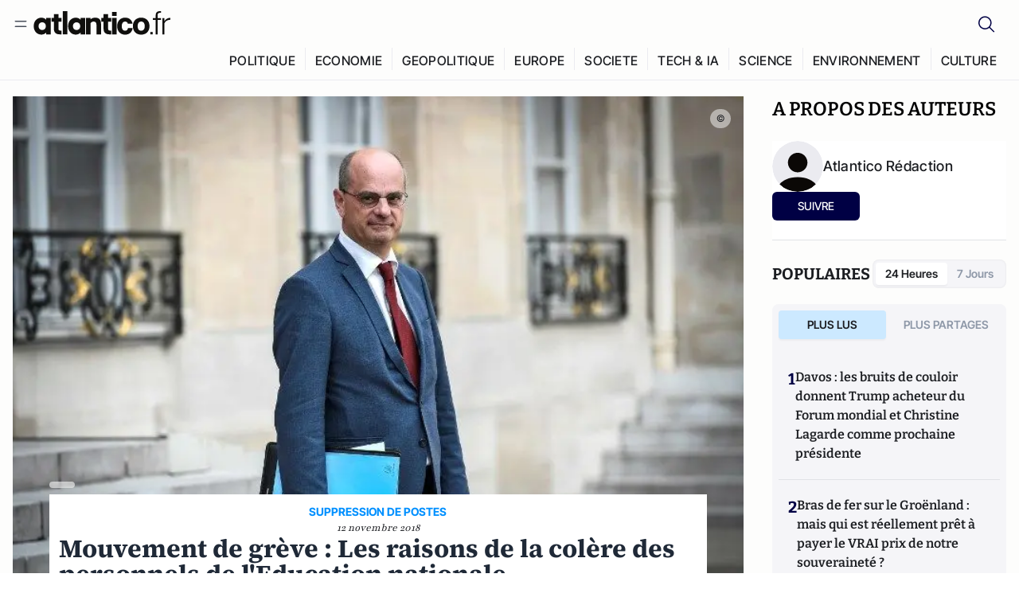

--- FILE ---
content_type: text/html;charset=utf-8
request_url: https://atlantico.fr/article/pepite/mouvement-de-greve--les-raisons-de-la-colere-des-personnels-de-l-education-nationale
body_size: 30225
content:
<!DOCTYPE html><html  lang="fr"><head><meta charset="utf-8"><meta name="viewport" content="width=device-width, initial-scale=1"><script type="importmap">{"imports":{"#entry":"/v3_nuxt/CiM-4WAN.js"}}</script><title>Mouvement de grève : Les raisons de la colère des personnels de l&#x27;Education nationale | Atlantico.fr</title><link rel="preconnect" href="https://securepubads.g.doubleclick.net"><script src="https://securepubads.g.doubleclick.net/tag/js/gpt.js" async type="fd70ab7daaca85c8b8a42ef3-text/javascript"></script><script src="https://bisko.gjirafa.net/web/atlantico-sdk.js" async type="fd70ab7daaca85c8b8a42ef3-text/javascript"></script><style>.slide-enter-active[data-v-7fdfb17c],.slide-leave-active[data-v-7fdfb17c]{transition:transform .3s ease}.slide-enter-from[data-v-7fdfb17c],.slide-leave-to[data-v-7fdfb17c]{transform:translate(100%)}.slide-enter-to[data-v-7fdfb17c],.slide-leave-from[data-v-7fdfb17c]{transform:translate(0)}.body[data-v-7fdfb17c]::-webkit-scrollbar{display:none}</style><style>.cursor-grab{cursor:grab;cursor:-webkit-grab}.cursor-grabbing{cursor:grabbing;cursor:-webkit-grabbing}</style><link rel="stylesheet" href="/v3_nuxt/entry.CUcwEuyd.css" crossorigin><link rel="preload" as="image" href="https://atlantico.codexcdn.net/assets/asr6gL0HB72YjfISv.jpg?width=1070&height=650&quality=75" fetchpriority="high"><link rel="modulepreload" as="script" crossorigin href="/v3_nuxt/CiM-4WAN.js"><link rel="modulepreload" as="script" crossorigin href="/v3_nuxt/D6V-7TVg.js"><link rel="modulepreload" as="script" crossorigin href="/v3_nuxt/CX-DQGMt.js"><link rel="modulepreload" as="script" crossorigin href="/v3_nuxt/DWy7edii.js"><link rel="modulepreload" as="script" crossorigin href="/v3_nuxt/uSFyEJpF.js"><link rel="modulepreload" as="script" crossorigin href="/v3_nuxt/pfogf-S6.js"><link rel="modulepreload" as="script" crossorigin href="/v3_nuxt/D-rtaRon.js"><link rel="modulepreload" as="script" crossorigin href="/v3_nuxt/CN9sZZFA.js"><link rel="modulepreload" as="script" crossorigin href="/v3_nuxt/Av__j5bX.js"><link rel="modulepreload" as="script" crossorigin href="/v3_nuxt/Bw9yKQzT.js"><link rel="modulepreload" as="script" crossorigin href="/v3_nuxt/Bgyaxa9B.js"><link rel="modulepreload" as="script" crossorigin href="/v3_nuxt/DtYH6TNp.js"><link rel="modulepreload" as="script" crossorigin href="/v3_nuxt/BLMDDnHx.js"><link rel="modulepreload" as="script" crossorigin href="/v3_nuxt/L3iAslb-.js"><link rel="modulepreload" as="script" crossorigin href="/v3_nuxt/C5lP0Sm2.js"><link rel="modulepreload" as="script" crossorigin href="/v3_nuxt/C96V2tip.js"><link rel="modulepreload" as="script" crossorigin href="/v3_nuxt/BHmDoG47.js"><link rel="modulepreload" as="script" crossorigin href="/v3_nuxt/BnUYvHlX.js"><link rel="modulepreload" as="script" crossorigin href="/v3_nuxt/B7d8D2oU.js"><link rel="modulepreload" as="script" crossorigin href="/v3_nuxt/BUFiyVcV.js"><link rel="modulepreload" as="script" crossorigin href="/v3_nuxt/BmhaDj_j.js"><link rel="modulepreload" as="script" crossorigin href="/v3_nuxt/7sJ2nx5a.js"><link rel="modulepreload" as="script" crossorigin href="/v3_nuxt/92rLC5w1.js"><link rel="modulepreload" as="script" crossorigin href="/v3_nuxt/Bi-VBjnN.js"><link rel="modulepreload" as="script" crossorigin href="/v3_nuxt/D34Dagfq.js"><link rel="modulepreload" as="script" crossorigin href="/v3_nuxt/Bth7CC-O.js"><link rel="modulepreload" as="script" crossorigin href="/v3_nuxt/D3jxyJBK.js"><link rel="modulepreload" as="script" crossorigin href="/v3_nuxt/DQUy8N6L.js"><link rel="modulepreload" as="script" crossorigin href="/v3_nuxt/BJsl_TCp.js"><link rel="modulepreload" as="script" crossorigin href="/v3_nuxt/D9po_9XG.js"><link rel="modulepreload" as="script" crossorigin href="/v3_nuxt/CBqDzlCG.js"><link rel="modulepreload" as="script" crossorigin href="/v3_nuxt/DyYSNLvw.js"><link rel="modulepreload" as="script" crossorigin href="/v3_nuxt/toJM70vm.js"><link rel="modulepreload" as="script" crossorigin href="/v3_nuxt/xQP_G4VK.js"><link rel="modulepreload" as="script" crossorigin href="/v3_nuxt/CQW0_ILY.js"><link rel="modulepreload" as="script" crossorigin href="/v3_nuxt/D_AWu3Kp.js"><link rel="modulepreload" as="script" crossorigin href="/v3_nuxt/DlAUqK2U.js"><link rel="modulepreload" as="script" crossorigin href="/v3_nuxt/Buw4rDfs.js"><link rel="modulepreload" as="script" crossorigin href="/v3_nuxt/BMwzUDzk.js"><link rel="preload" as="fetch" fetchpriority="low" crossorigin="anonymous" href="/v3_nuxt/builds/meta/52e0a5a0-68ba-4e48-860f-9f9e3f3625fd.json"><script src="https://cdn.tonos.tech/sdk/tonos-script-stg.js?aId=0e0e4cf9b7e54af3a437480933e69d6d&t=web" data-cfasync="false" defer></script><script src="https://www.instagram.com/embed.js" defer type="fd70ab7daaca85c8b8a42ef3-text/javascript"></script><link rel="dns-prefetch" href="https://securepubads.g.doubleclick.net"><link rel="prefetch" as="image" type="image/svg+xml" href="/v3_nuxt/error-illustration.DUkv96ME.svg"><link rel="prefetch" as="image" type="image/svg+xml" href="/v3_nuxt/subscribe-img.BwIj5q4I.svg"><link rel="prefetch" as="style" crossorigin href="/v3_nuxt/index.7-qUVTK2.css"><link rel="prefetch" as="script" crossorigin href="/v3_nuxt/PRg2HIpY.js"><link rel="prefetch" as="script" crossorigin href="/v3_nuxt/CKyTZGUy.js"><link rel="prefetch" as="script" crossorigin href="/v3_nuxt/DmtWjLhF.js"><link rel="prefetch" as="script" crossorigin href="/v3_nuxt/Kvs9Xklx.js"><link rel="prefetch" as="script" crossorigin href="/v3_nuxt/BfekSUo5.js"><link rel="prefetch" as="script" crossorigin href="/v3_nuxt/C50DJxyC.js"><link rel="prefetch" as="script" crossorigin href="/v3_nuxt/c_5hrBP5.js"><link rel="prefetch" as="script" crossorigin href="/v3_nuxt/BQ_To3H4.js"><link rel="prefetch" as="script" crossorigin href="/v3_nuxt/ByX9333B.js"><link rel="prefetch" as="script" crossorigin href="/v3_nuxt/BoaKd4ji.js"><link rel="prefetch" as="script" crossorigin href="/v3_nuxt/DvVz2EWK.js"><link rel="prefetch" as="script" crossorigin href="/v3_nuxt/BEcfq5rH.js"><link rel="prefetch" as="script" crossorigin href="/v3_nuxt/BSkaNyY1.js"><meta name="robots" content="max-image-preview:large"><link rel="icon" type="image/x-icon" href="/favicon.ico"><link rel="icon" type="image/svg" href="/atlantico-short-logo.svg"><script type="application/ld+json" data-hid="schemaOrganization">
    {
      "@context": "https://schema.org",
      "@type": "NewsMediaOrganization",
      "name": "Atlantico.fr",
      "url": "https://atlantico.fr",
      "slogan": "Êtes-vous prêt à changer d'avis ?",
      "logo": "https://atlantico.codexcdn.net/assets/aseAg7UxDo15736OI.png",
      "sameAs": [
        "https://www.facebook.com/atlantico.franc",
        "https://twitter.com/atlantico_fr",
        "https://www.linkedin.com/company/atlantico/"
      ]
    }
    </script><script type="fd70ab7daaca85c8b8a42ef3-text/javascript">
              (function(w,d,s,l,i){w[l]=w[l]||[];w[l].push({'gtm.start':
              new Date().getTime(),event:'gtm.js'});var f=d.getElementsByTagName(s)[0],
              j=d.createElement(s),dl=l!='dataLayer'?'&l='+l:'';j.async=true;j.src=
              'https://www.googletagmanager.com/gtm.js?id='+i+dl;f.parentNode.insertBefore(j,f);
              })(window,document,'script','dataLayer','GTM-K3S7WXR');
              </script><meta name="description" content="De nombreux professeurs pourraient être absents ce lundi 12 novembre."><meta name="keywords" content="grève,professeurs,éducation nationale,ministère,poste"><meta name="publisher" content="Atlantico"><meta property="og:title" content="Mouvement de grève : Les raisons de la colère des personnels de l'Education nationale"><meta property="og:description" content="De nombreux professeurs pourraient être absents ce lundi 12 novembre."><meta property="og:url" content="https://atlantico.fr/article/pepite/mouvement-de-greve--les-raisons-de-la-colere-des-personnels-de-l-education-nationale"><meta property="og:image" content="https://atlantico.codexcdn.net/assets/asr6gL0HB72YjfISv.jpg?width=700&height=500&quality=75"><meta name="og:site_name" content="Atlantico"><meta property="og:type" content="article"><meta property="fb:app_id" content="1093005977806886"><meta name="msapplication-TileColor" content="#2b5797"><meta name="theme-color" content="#00014b"><meta name="apple-itunes-app" content="app-id=1564440160, app-argument=atlanticofr://?xto=AL-1-[iOS_Banner]"><meta name="al:ios:app_store_id" content="1564440160"><meta name="al:ios:app_name" content="Atlantico"><meta name="al:ios:url" content="atlanticofr://?xto=AL-1-[Autres]"><meta name="al:android:app_name" content="Atlantico"><meta name="al:android:package" content="com.talmont.atlantico"><meta name="al:android:url" content="atlanticofr://?xto=AL-1-[Autres]"><meta name="al:web:url" content="https://atlantico.fr"><meta name="apple-mobile-web-app-title" content="Atlantico"><meta name="twitter:app:id:googleplay" content="com.talmont.atlantico"><meta name="twitter:app:name:googleplay" content="Atlantico"><meta name="twitter:app:url:googleplay" content="https://atlantico.fr"><meta name="twitter:app:id:iphone" content="1564440160"><meta name="twitter:app:name:iphone" content="Atlantico .fr"><meta property="twitter:title" content="Mouvement de grève : Les raisons de la colère des personnels de l'Education nationale"><meta property="twitter:url" content="https://atlantico.fr/article/pepite/mouvement-de-greve--les-raisons-de-la-colere-des-personnels-de-l-education-nationale"><meta property="twitter:image" content="https://atlantico.codexcdn.net/assets/asr6gL0HB72YjfISv.jpg?width=700&height=500&quality=75"><meta property="twitter:description" content="De nombreux professeurs pourraient être absents ce lundi 12 novembre."><link rel="canonical" href="https://atlantico.fr/article/pepite/mouvement-de-greve--les-raisons-de-la-colere-des-personnels-de-l-education-nationale"><link rel="mask-icon" href="/safari-pinned-tab.svg" color="#00014b"><link rel="apple-touch-icon" href="/apple-touch-icon.svg" sizes="180x180"><link rel="alternate" type="application/rss+xml" href="https://rss.atlantico.fr" title="Atlantico RSS"><script type="fd70ab7daaca85c8b8a42ef3-text/javascript">
        window._taboola = window._taboola || [];
        _taboola.push({unified_id:'', user_type:'other', paywall:false});
        _taboola.push({premium: false});
        _taboola.push({article:'auto'});
        !function (e, f, u, i) {
          if (!document.getElementById(i)){
            e.async = 1;
            e.src = u;
            e.id = i;
            f.parentNode.insertBefore(e, f);
          }
        }(document.createElement('script'),
        document.getElementsByTagName('script')[0],
        '//cdn.taboola.com/libtrc/atlantico-/loader.js',
        'tb_loader_script');
        if(window.performance && typeof window.performance.mark == 'function')
          {window.performance.mark('tbl_ic');}
      </script><meta property="og:image:url" content="https://atlantico.codexcdn.net/assets/asr6gL0HB72YjfISv.jpg?width=700&height=500&quality=75"><meta property="og:article:published_time" content="2018-11-12T10:32:32.000Z"><meta property="og:article:section" content="Politique"><meta property="twitter:card" content="summary_large_image"><meta property="twitter:site" content="@atlantico_fr"><script type="application/ld+json" data-hid="schemaArticle">
      {
        "@context": "https://schema.org",
        "@type": "NewsArticle",
        "headline": "Mouvement de grève : Les raisons de la colère des personnels de l'Education nationale",
        "url": "https://atlantico.fr/article/pepite/mouvement-de-greve--les-raisons-de-la-colere-des-personnels-de-l-education-nationale",
        "description": "De nombreux professeurs pourraient être absents ce lundi 12 novembre.",
        "articleBody": "De nombreux professeurs pourraient être absents ce lundi 12 novembre.",
        "image": "https://atlantico.codexcdn.net/assets/asr6gL0HB72YjfISv.jpg?width=700&height=500&quality=75",
        "datePublished": "2018-11-12T10:32:32.000Z",
        "dateCreated": "",
        "dateModified": "",
        "publisher": {
          "@type": "Organization",
          "name": "Atlantico",
          "logo": {
            "@type": "ImageObject",
            "url": "https://atlantico.codexcdn.net/assets/aseAg7UxDo15736OI.png"
          }
        },
        "articleSection": "Politique",
        "keywords": ["Atlantico","grève","professeurs","éducation nationale","ministère","poste"],
        "author": [{
              "@type": "Person",
              "name": "Atlantico Rédaction",
              "url": "https://atlantico.fr/author/atlantico-redaction-1500154"
            }],
        "mainEntityOfPage": "https://atlantico.fr/article/pepite/mouvement-de-greve--les-raisons-de-la-colere-des-personnels-de-l-education-nationale"
      }
    </script><script type="application/ld+json">{"@context":"https://schema.org","@type":"BreadcrumbList","itemListElement":[{"@type":"ListItem","position":1,"name":"A la une","item":"https://atlantico.fr"},{"@type":"ListItem","position":2,"name":"Pépites","item":"https://atlantico.fr/explore/pepites"},{"@type":"ListItem","position":3,"name":"Politique","item":"https://atlantico.fr/explore/pepites/politique"},{"@type":"ListItem","position":4,"name":"Mouvement de grève : Les raisons de la colère des personnels de l'Education nationale | Atlantico.fr","item":"https://atlantico.fr/article/pepite/mouvement-de-greve--les-raisons-de-la-colere-des-personnels-de-l-education-nationale"}]}</script><script type="fd70ab7daaca85c8b8a42ef3-module" src="/v3_nuxt/CiM-4WAN.js" crossorigin></script></head><body  class=""><noscript><iframe src="https://www.googletagmanager.com/ns.html?id=GTM-K3S7WXR"
          height="0" width="0" style="display:none;visibility:hidden"></iframe></noscript><!--teleport start anchor--><!----><!--teleport anchor--><div id="__nuxt"><div><div class="relative bg-[#FDFDFC]"><header class="sticky top-0 z-[9999] border-b border-[#EBEBF0] bg-[#fdfdfc] px-4 py-3 max-container:px-0 print:hidden [@media(min-width:1360px)]:pb-0 [@media(min-width:1361px)]:min-h-[105px]"><nav class="mx-auto flex min-h-9 max-w-[1360px] items-center justify-between"><div class="flex items-center gap-1.5 md:gap-5 [@media(min-width:375px)]:gap-3"><button class="hidden md:flex"><img src="data:image/svg+xml,%3csvg%20width=&#39;20&#39;%20height=&#39;20&#39;%20viewBox=&#39;0%200%2020%2020&#39;%20fill=&#39;none&#39;%20xmlns=&#39;http://www.w3.org/2000/svg&#39;%3e%3cpath%20d=&#39;M3.33334%206.6665H16.6667M3.33334%2013.3332H16.6667&#39;%20stroke=&#39;%23494F5A&#39;%20stroke-width=&#39;1.5&#39;%20stroke-linecap=&#39;round&#39;%20stroke-linejoin=&#39;round&#39;/%3e%3c/svg%3e" alt="Menu icon" width="20" height="20" class="h-5 w-5 cursor-pointer"></button><a href="/" class=""><img src="/logo.svg" width="185" height="32" class="h-[32px] w-[185px]" alt="Atlantico logo"></a></div><div class="flex items-center justify-center gap-2 md:gap-3"><button class="mr-3 hidden md:flex"><img src="data:image/svg+xml,%3csvg%20width=&#39;24&#39;%20height=&#39;24&#39;%20viewBox=&#39;0%200%2024%2024&#39;%20fill=&#39;none&#39;%20xmlns=&#39;http://www.w3.org/2000/svg&#39;%3e%3cpath%20d=&#39;M21.2765%2021.6164L15.6125%2015.9523C16.9735%2014.3183%2017.6522%2012.2225%2017.5074%2010.1009C17.3625%207.97924%2016.4053%205.99512%2014.8348%204.56126C13.2644%203.12741%2011.2016%202.35421%209.07555%202.40253C6.94953%202.45084%204.92397%203.31694%203.42026%204.82065C1.91655%206.32436%201.05045%208.34992%201.00213%2010.4759C0.953823%2012.602%201.72702%2014.6648%203.16087%2016.2352C4.59473%2017.8057%206.57885%2018.7629%208.70048%2018.9078C10.8221%2019.0526%2012.9179%2018.3739%2014.5519%2017.0129L20.216%2022.6769L21.2765%2021.6164ZM2.52654%2010.6769C2.52654%209.34191%202.92243%208.03687%203.66412%206.92684C4.40582%205.8168%205.46003%204.95164%206.69343%204.44075C7.92683%203.92986%209.28403%203.79618%2010.5934%204.05663C11.9028%204.31709%2013.1055%204.95996%2014.0495%205.90396C14.9935%206.84797%2015.6364%208.0507%2015.8968%209.36008C16.1573%2010.6694%2016.0236%2012.0266%2015.5127%2013.26C15.0018%2014.4935%2014.1367%2015.5477%2013.0266%2016.2894C11.9166%2017.0311%2010.6116%2017.4269%209.27654%2017.4269C7.48694%2017.425%205.77121%2016.7132%204.50577%2015.4477C3.24033%2014.1823%202.52853%2012.4665%202.52654%2010.6769Z&#39;%20fill=&#39;%23000044&#39;/%3e%3c/svg%3e" alt="Search icon" width="24" height="24"></button><span></span><button class="flex md:hidden"><img src="data:image/svg+xml,%3csvg%20width=&#39;20&#39;%20height=&#39;20&#39;%20viewBox=&#39;0%200%2020%2020&#39;%20fill=&#39;none&#39;%20xmlns=&#39;http://www.w3.org/2000/svg&#39;%3e%3cpath%20d=&#39;M3.33334%206.6665H16.6667M3.33334%2013.3332H16.6667&#39;%20stroke=&#39;%23494F5A&#39;%20stroke-width=&#39;1.5&#39;%20stroke-linecap=&#39;round&#39;%20stroke-linejoin=&#39;round&#39;/%3e%3c/svg%3e" alt="Menu icon" width="20" height="20" class="h-5 w-5 cursor-pointer"></button></div></nav><div class="mx-auto mt-3 max-w-[1360px] items-end justify-end gap-1 [@media(max-width:1023px)]:hidden [@media(min-width:1024px)]:flex"><div class="flex pb-4 [@media(min-width:1024px)]:pb-0"><!--[--><div class="border-r border-[#EBEBF0] px-2 pt-1 last:border-none [@media(max-width:1360px)]:px-1"><a href="/explore/all/politique" class="px-3 pb-4 pt-1 text-sm font-medium uppercase leading-[125%] tracking-[0.02em] text-gray10 hover:border-b-4 hover:border-link-blue hover:bg-[#EBEBF0] xl:text-base [@media(max-width:1360px)]:px-2">POLITIQUE</a></div><div class="border-r border-[#EBEBF0] px-2 pt-1 last:border-none [@media(max-width:1360px)]:px-1"><a href="/explore/all/economie" class="px-3 pb-4 pt-1 text-sm font-medium uppercase leading-[125%] tracking-[0.02em] text-gray10 hover:border-b-4 hover:border-link-blue hover:bg-[#EBEBF0] xl:text-base [@media(max-width:1360px)]:px-2">ECONOMIE</a></div><div class="border-r border-[#EBEBF0] px-2 pt-1 last:border-none [@media(max-width:1360px)]:px-1"><a href="/explore/all/geopolitique" class="px-3 pb-4 pt-1 text-sm font-medium uppercase leading-[125%] tracking-[0.02em] text-gray10 hover:border-b-4 hover:border-link-blue hover:bg-[#EBEBF0] xl:text-base [@media(max-width:1360px)]:px-2">GEOPOLITIQUE</a></div><div class="border-r border-[#EBEBF0] px-2 pt-1 last:border-none [@media(max-width:1360px)]:px-1"><a href="/explore/all/europe" class="px-3 pb-4 pt-1 text-sm font-medium uppercase leading-[125%] tracking-[0.02em] text-gray10 hover:border-b-4 hover:border-link-blue hover:bg-[#EBEBF0] xl:text-base [@media(max-width:1360px)]:px-2">EUROPE</a></div><div class="border-r border-[#EBEBF0] px-2 pt-1 last:border-none [@media(max-width:1360px)]:px-1"><a href="/explore/all/societe" class="px-3 pb-4 pt-1 text-sm font-medium uppercase leading-[125%] tracking-[0.02em] text-gray10 hover:border-b-4 hover:border-link-blue hover:bg-[#EBEBF0] xl:text-base [@media(max-width:1360px)]:px-2">SOCIETE</a></div><div class="border-r border-[#EBEBF0] px-2 pt-1 last:border-none [@media(max-width:1360px)]:px-1"><a href="/explore/all/tech-ia" class="px-3 pb-4 pt-1 text-sm font-medium uppercase leading-[125%] tracking-[0.02em] text-gray10 hover:border-b-4 hover:border-link-blue hover:bg-[#EBEBF0] xl:text-base [@media(max-width:1360px)]:px-2">TECH &amp; IA</a></div><div class="border-r border-[#EBEBF0] px-2 pt-1 last:border-none [@media(max-width:1360px)]:px-1"><a href="/explore/all/science" class="px-3 pb-4 pt-1 text-sm font-medium uppercase leading-[125%] tracking-[0.02em] text-gray10 hover:border-b-4 hover:border-link-blue hover:bg-[#EBEBF0] xl:text-base [@media(max-width:1360px)]:px-2">SCIENCE</a></div><div class="border-r border-[#EBEBF0] px-2 pt-1 last:border-none [@media(max-width:1360px)]:px-1"><a href="/explore/all/environnement" class="px-3 pb-4 pt-1 text-sm font-medium uppercase leading-[125%] tracking-[0.02em] text-gray10 hover:border-b-4 hover:border-link-blue hover:bg-[#EBEBF0] xl:text-base [@media(max-width:1360px)]:px-2">ENVIRONNEMENT</a></div><div class="border-r border-[#EBEBF0] px-2 pt-1 last:border-none [@media(max-width:1360px)]:px-1"><a href="/explore/all/culture" class="px-3 pb-4 pt-1 text-sm font-medium uppercase leading-[125%] tracking-[0.02em] text-gray10 hover:border-b-4 hover:border-link-blue hover:bg-[#EBEBF0] xl:text-base [@media(max-width:1360px)]:px-2">CULTURE</a></div><!--]--></div></div><!----><!----></header><!--teleport start--><!--teleport end--><!----><!----><!----><!----><!--[--><!----><aside class="translate-x-full md:-translate-x-full fixed right-0 top-0 z-[99999] h-full w-full transform overflow-y-auto bg-[#F9FAFB] transition-transform duration-300 ease-in-out sm:max-w-[400px] md:left-0"><div class="sticky top-0 z-10 flex min-h-[57px] items-end justify-between border-b border-[#EBEBF0] bg-[#FDFDFC] px-5 py-1.5 pr-2 [@media(min-width:1361px)]:min-h-[105px] [@media(min-width:1361px)]:py-3"><span class="font-bitter text-2xl font-bold uppercase text-gray10"> Menu </span><div class="block w-fit"><img src="data:image/svg+xml,%3csvg%20width=&#39;13&#39;%20height=&#39;12&#39;%20viewBox=&#39;0%200%2013%2012&#39;%20fill=&#39;none&#39;%20xmlns=&#39;http://www.w3.org/2000/svg&#39;%3e%3cpath%20fill-rule=&#39;evenodd&#39;%20clip-rule=&#39;evenodd&#39;%20d=&#39;M2.89254%209.35355C3.0878%209.54882%203.40439%209.54882%203.59965%209.35355L6.24609%206.70711L8.89254%209.35355C9.0878%209.54882%209.40439%209.54882%209.59965%209.35355C9.79491%209.15829%209.79491%208.84171%209.59965%208.64645L6.9532%206L9.59965%203.35355C9.79491%203.15829%209.79491%202.84171%209.59965%202.64645C9.40439%202.45118%209.0878%202.45118%208.89254%202.64645L6.24609%205.29289L3.59965%202.64645C3.40439%202.45118%203.0878%202.45118%202.89254%202.64645C2.69728%202.84171%202.69728%203.15829%202.89254%203.35355L5.53899%206L2.89254%208.64645C2.69728%208.84171%202.69728%209.15829%202.89254%209.35355Z&#39;%20fill=&#39;%231C1E22&#39;/%3e%3c/svg%3e" alt="Close icon" class="cursor-pointer px-3 py-2" width="46" height="46"></div></div><div class="flex flex-col px-4"><div class="relative mt-6 flex"><img src="data:image/svg+xml,%3csvg%20width=&#39;24&#39;%20height=&#39;24&#39;%20viewBox=&#39;0%200%2024%2024&#39;%20fill=&#39;none&#39;%20xmlns=&#39;http://www.w3.org/2000/svg&#39;%3e%3cpath%20d=&#39;M21.2765%2021.6164L15.6125%2015.9523C16.9735%2014.3183%2017.6522%2012.2225%2017.5074%2010.1009C17.3625%207.97924%2016.4053%205.99512%2014.8348%204.56126C13.2644%203.12741%2011.2016%202.35421%209.07555%202.40253C6.94953%202.45084%204.92397%203.31694%203.42026%204.82065C1.91655%206.32436%201.05045%208.34992%201.00213%2010.4759C0.953823%2012.602%201.72702%2014.6648%203.16087%2016.2352C4.59473%2017.8057%206.57885%2018.7629%208.70048%2018.9078C10.8221%2019.0526%2012.9179%2018.3739%2014.5519%2017.0129L20.216%2022.6769L21.2765%2021.6164ZM2.52654%2010.6769C2.52654%209.34191%202.92243%208.03687%203.66412%206.92684C4.40582%205.8168%205.46003%204.95164%206.69343%204.44075C7.92683%203.92986%209.28403%203.79618%2010.5934%204.05663C11.9028%204.31709%2013.1055%204.95996%2014.0495%205.90396C14.9935%206.84797%2015.6364%208.0507%2015.8968%209.36008C16.1573%2010.6694%2016.0236%2012.0266%2015.5127%2013.26C15.0018%2014.4935%2014.1367%2015.5477%2013.0266%2016.2894C11.9166%2017.0311%2010.6116%2017.4269%209.27654%2017.4269C7.48694%2017.425%205.77121%2016.7132%204.50577%2015.4477C3.24033%2014.1823%202.52853%2012.4665%202.52654%2010.6769Z&#39;%20fill=&#39;%23000044&#39;/%3e%3c/svg%3e" alt="Search icon" width="16" height="16" class="absolute left-4 top-3.5"><input value="" type="text" placeholder="Recherche..." class="w-full rounded border border-[#8E98A83D] bg-white py-[11px] pl-10 text-sm text-gray7 outline-none"></div></div><nav class="flex flex-col p-5"><!----><button style="" class="mt-2 flex h-[40px] justify-center rounded bg-[#E6E6EC] px-3 py-2.5 text-sm font-medium uppercase text-black md:hidden"> Je me connecte </button><!----><span class="mb-2 text-base font-medium uppercase text-gray10"> Categories </span><!--[--><a href="/explore/decryptages" class="border border-[#F6F6F6] bg-white p-3 text-base font-medium text-gray9 hover:bg-gray1 rounded-t-lg">Décryptages</a><a href="/explore/dossiers" class="border border-[#F6F6F6] bg-white p-3 text-base font-medium text-gray9 hover:bg-gray1">Dossiers</a><a href="/explore/rdvs" class="border border-[#F6F6F6] bg-white p-3 text-base font-medium text-gray9 hover:bg-gray1">Rendez-Vous</a><a href="/explore/videos" class="border border-[#F6F6F6] bg-white p-3 text-base font-medium text-gray9 hover:bg-gray1">Vidéos</a><a href="/explore/podcasts" class="border border-[#F6F6F6] bg-white p-3 text-base font-medium text-gray9 hover:bg-gray1">Podcasts</a><!--]--><button class="&#39;border rounded-b-lg&#39;, border-[#F6F6F6] bg-white p-3 text-left text-base font-medium text-gray9 hover:bg-gray1"> Plus Lus </button><div class="mt-9"><span class="text-gray8 mb-2 block text-xs uppercase"> Recevez notre newsletter </span><form class="relative"><input value="" placeholder="Entrez votre email pour recevoir la newsletter" class="w-full rounded border border-gray2 bg-white py-3 pl-4 pr-10 text-sm text-gray7 outline-none pr-12"><button type="submit" class="mt-2 min-h-[42.41px] w-full rounded-[4px] border border-brand9 bg-yellow-btn p-2.5 text-base font-medium uppercase text-brand9"><p>S&#39;inscrire</p></button></form><!----></div><p class="mb-6 mt-2 text-sm text-[#32363E]"> En cliquant sur s&#39;inscrire, vous confirmez que vous acceptez nos <a href="/conditions-generales" class="font-medium text-brand9 underline"> Termes et Conditions </a></p><div class="flex flex-col border-b border-[#E5E5E7] pb-3"><span class="mb-2 text-base font-medium uppercase text-gray10"> Themes </span><!--[--><a href="/explore/all/politique" class="border border-[#F6F6F6] bg-white p-3 text-base font-medium text-gray9 hover:bg-gray1 rounded-t-lg">Politique</a><a href="/explore/all/economie" class="border border-[#F6F6F6] bg-white p-3 text-base font-medium text-gray9 hover:bg-gray1">Economie</a><a href="/explore/all/geopolitique" class="border border-[#F6F6F6] bg-white p-3 text-base font-medium text-gray9 hover:bg-gray1">Géopolitique</a><a href="/explore/all/europe" class="border border-[#F6F6F6] bg-white p-3 text-base font-medium text-gray9 hover:bg-gray1">Europe</a><a href="/explore/all/societe" class="border border-[#F6F6F6] bg-white p-3 text-base font-medium text-gray9 hover:bg-gray1">Société</a><a href="/explore/all/tech-ia" class="border border-[#F6F6F6] bg-white p-3 text-base font-medium text-gray9 hover:bg-gray1">Tech &amp; IA</a><a href="/explore/all/science" class="border border-[#F6F6F6] bg-white p-3 text-base font-medium text-gray9 hover:bg-gray1">Science</a><a href="/explore/all/environnement" class="border border-[#F6F6F6] bg-white p-3 text-base font-medium text-gray9 hover:bg-gray1">Environnement</a><a href="/explore/all/culture" class="border border-[#F6F6F6] bg-white p-3 text-base font-medium text-gray9 hover:bg-gray1 rounded-b-lg">Culture</a><!--]--></div><a href="/about" class="mt-3 flex items-center justify-between gap-1.5 rounded-lg bg-white p-3 text-base font-medium tracking-[0.32px] text-brand9"><div class="flex items-center gap-2"><img src="data:image/svg+xml,%3csvg%20width=&#39;18&#39;%20height=&#39;18&#39;%20viewBox=&#39;0%200%2018%2018&#39;%20fill=&#39;none&#39;%20xmlns=&#39;http://www.w3.org/2000/svg&#39;%3e%3cpath%20d=&#39;M8.94284%2011.9219C10.5556%2011.9219%2011.713%2010.7455%2011.713%209.00006C11.713%207.25449%2010.5556%206.09723%208.94284%206.09723C7.31119%206.09723%206.17275%207.25449%206.17275%209.00006C6.17275%2010.7455%207.31119%2011.9219%208.94284%2011.9219ZM2.54883%208.981C2.54883%205.20526%205.0534%202.625%208.2788%202.625C9.79661%202.625%2011.0489%203.19433%2011.9406%204.16185V2.8337H15.4507V15.1663H11.9406V13.8192C11.0489%2014.8059%209.79661%2015.375%208.2788%2015.375C5.0534%2015.375%202.54883%2012.7758%202.54883%208.981Z&#39;%20fill=&#39;%23100F0D&#39;/%3e%3c/svg%3e" alt="Atlantico logo with letter" width="18" height="18"> Atlantico, c&#39;est qui, c&#39;est quoi ? </div><img src="data:image/svg+xml,%3csvg%20width=&#39;7&#39;%20height=&#39;12&#39;%20viewBox=&#39;0%200%207%2012&#39;%20fill=&#39;none&#39;%20xmlns=&#39;http://www.w3.org/2000/svg&#39;%3e%3cpath%20d=&#39;M5.37468%206.00015C5.37468%206.00951%205.36922%205.92882%205.24935%205.72997C5.13977%205.54819%204.97124%205.32725%204.74968%205.07648C4.30792%204.57658%203.70724%204.01381%203.09033%203.47818C2.4764%202.94513%201.86029%202.45072%201.39681%202.08902C1.16539%201.90841%200.972209%201.7609%200.83773%201.65933C0.770628%201.60865%200.717867%201.56947%200.682294%201.54296C0.664635%201.52979%200.651394%201.51949%200.642418%201.51285C0.637925%201.50952%200.634011%201.50713%200.631838%201.50552C0.630825%201.50477%200.629867%201.50424%200.629397%201.50389V1.50308C0.351496%201.29841%200.292139%200.907798%200.496747%200.62987C0.701417%200.351971%201.09203%200.292618%201.36996%200.49722H1.37077L1.37158%200.498034C1.3723%200.49856%201.37358%200.499542%201.37484%200.500475C1.37746%200.502411%201.38145%200.505074%201.38623%200.508613C1.39614%200.515949%201.41071%200.526453%201.42936%200.540352C1.46699%200.568392%201.52182%200.609932%201.59131%200.662422C1.73026%200.767374%201.92861%200.918353%202.16586%201.1035C2.63981%201.47338%203.27405%201.98215%203.90983%202.53417C4.54256%203.08354%205.19162%203.68799%205.68718%204.24885C5.93436%204.5286%206.15646%204.81282%206.32032%205.08462C6.47376%205.33922%206.62468%205.66153%206.62468%206.00015C6.62468%206.33877%206.47376%206.66107%206.32032%206.91568C6.15646%207.18748%205.93436%207.4717%205.68718%207.75145C5.19162%208.31231%204.54256%208.91677%203.90983%209.46613C3.27392%2010.0183%202.63903%2010.5269%202.16504%2010.8968C1.9279%2011.0819%201.73022%2011.233%201.59131%2011.3379C1.52182%2011.3904%201.46699%2011.4319%201.42936%2011.4599C1.41072%2011.4738%201.39614%2011.4843%201.38623%2011.4917C1.38148%2011.4952%201.37746%2011.4979%201.37484%2011.4998C1.3736%2011.5007%201.3723%2011.5017%201.37158%2011.5023L1.37077%2011.5031H1.36996C1.09202%2011.7077%200.701421%2011.6483%200.496747%2011.3704C0.292119%2011.0925%200.351484%2010.7019%200.629397%2010.4972V10.4964C0.62987%2010.4961%200.630816%2010.4955%200.631838%2010.4948C0.633958%2010.4932%200.637276%2010.4907%200.641604%2010.4875C0.650583%2010.4808%200.664508%2010.4706%200.682294%2010.4573C0.717871%2010.4308%200.770618%2010.3917%200.83773%2010.341C0.97221%2010.2394%201.16539%2010.0919%201.39681%209.91128C1.86026%209.54961%202.47563%209.05512%203.08952%208.52212C3.70655%207.9864%204.30784%207.42381%204.74968%206.92382C4.97124%206.67305%205.13977%206.45211%205.24935%206.27033C5.3692%206.07149%205.37468%205.99081%205.37468%206.00015Z&#39;%20fill=&#39;%23494F5A&#39;/%3e%3c/svg%3e" alt="Arrow right icon" width="16" height="16" class="h-4 w-4"></a><div class="my-3 border-b"></div><ul class="flex flex-wrap gap-4"><!--[--><li><a href="/about" class="text-base font-medium tracking-[0.56px] text-gray9 hover:text-link-blue">À propos de nous</a></li><li><a href="/contact" class="text-base font-medium tracking-[0.56px] text-gray9 hover:text-link-blue">Nous contacter</a></li><li><a href="/cgv" class="text-base font-medium tracking-[0.56px] text-gray9 hover:text-link-blue">CGV</a></li><li><a href="/legal" class="text-base font-medium tracking-[0.56px] text-gray9 hover:text-link-blue">Mentions légales</a></li><li><button type="button" class="cursor-pointer text-base font-medium tracking-[0.56px] text-gray9 hover:text-link-blue">Gestion de la publicité</button></li><li><button type="button" class="cursor-pointer text-base font-medium tracking-[0.56px] text-gray9 hover:text-link-blue">Gestion des cookies</button></li><li><a href="/politique-de-confidentialite" class="text-base font-medium tracking-[0.56px] text-gray9 hover:text-link-blue">Politique de confidentialité</a></li><li><a href="/politique-daccessibilite" class="text-base font-medium tracking-[0.56px] text-gray9 hover:text-link-blue">Politique d’accessibilité</a></li><li><a href="/politique-relative-aux-cookies" class="text-base font-medium tracking-[0.56px] text-gray9 hover:text-link-blue">Politique relative aux cookies</a></li><li><a href="/conditions-generales" class="text-base font-medium tracking-[0.56px] text-gray9 hover:text-link-blue">Conditions générales d’utilisation</a></li><!--]--></ul></nav></aside><!--]--><main class="mx-auto w-full max-w-[1360px] px-4 pb-5 pt-0 lg:py-5 max-container:px-0"><!--[--><!--[--><!----><div class="lg:flex lg:w-full lg:justify-between lg:gap-10"><div class="lg:basis-[73.53%] lg:flex lg:min-w-0 lg:flex-col"><div id="tonos-content-id" value="premium-articles"></div><div><div class="relative mb-4 md:mb-6"><div class="-mx-4 flex flex-col md:mx-0 md:w-full"><div class="relative overflow-hidden"><!----><script src="/cdn-cgi/scripts/7d0fa10a/cloudflare-static/rocket-loader.min.js" data-cf-settings="fd70ab7daaca85c8b8a42ef3-|49"></script><img onerror="this.setAttribute(&#39;data-error&#39;, 1)" width="1070" height="650" alt="Article cover" loading="eager" data-nuxt-img sizes="(max-width: 640px) 100vw, (max-width: 768px) 50vw, 33vw" srcset="https://atlantico.codexcdn.net/assets/asr6gL0HB72YjfISv.jpg?width=1070&amp;height=650&amp;quality=75 1w, https://atlantico.codexcdn.net/assets/asr6gL0HB72YjfISv.jpg?width=1070&amp;height=650&amp;quality=75 2w, https://atlantico.codexcdn.net/assets/asr6gL0HB72YjfISv.jpg?width=1070&amp;height=650&amp;quality=75 253w, https://atlantico.codexcdn.net/assets/asr6gL0HB72YjfISv.jpg?width=1070&amp;height=650&amp;quality=75 320w, https://atlantico.codexcdn.net/assets/asr6gL0HB72YjfISv.jpg?width=1070&amp;height=650&amp;quality=75 506w, https://atlantico.codexcdn.net/assets/asr6gL0HB72YjfISv.jpg?width=1070&amp;height=650&amp;quality=75 640w" fetchpriority="high" class="relative aspect-[4/3] max-h-[262px] w-full md:max-h-[666px] object-cover" src="https://atlantico.codexcdn.net/assets/asr6gL0HB72YjfISv.jpg?width=1070&amp;height=650&amp;quality=75"><div class="absolute right-4 top-4 flex cursor-pointer items-center justify-center gap-2 rounded-full bg-[#FAFAFA80] px-2 py-1"><p class="block text-xs text-gray10"> © </p><!----></div></div></div><div class="-mt-24 md:-mt-32 relative z-10 mx-auto grid justify-items-start md:max-w-[90%]"><div class="right-4 top-4 mb-2 rounded-md bg-[#fafafa9c] p-1 px-4 py-1 backdrop-blur-lg"><p class="line-clamp-2 text-xs italic text-gray9"> </p><!----></div><div class="flex w-full items-center justify-center bg-white p-3"><div class="flex flex-col items-center gap-4 text-center"><p class="text-sm font-bold uppercase text-link-blue">SUPPRESSION DE POSTES</p><p class="font-playfair text-sm italic text-gray10">12 novembre 2018</p><div class="flex w-full flex-col items-center gap-1 text-left"><h1 class="w-full text-left font-sourceSerif text-2xl font-bold text-gray-800 md:!text-[32px]">Mouvement de grève : Les raisons de la colère des personnels de l&#39;Education nationale</h1><p class="font-sourceSerif text-lg font-normal leading-[1.35] tracking-[0.02em] text-gray10 md:!text-2xl">De nombreux professeurs pourraient être absents ce lundi 12 novembre.</p></div><div class="flex items-center gap-x-2"><div class="flex -space-x-1.5"><!--[--><div><script src="/cdn-cgi/scripts/7d0fa10a/cloudflare-static/rocket-loader.min.js" data-cf-settings="fd70ab7daaca85c8b8a42ef3-|49"></script><img onerror="this.setAttribute(&#39;data-error&#39;, 1)" width="20" height="20" alt="Photo of Atlantico Rédaction" loading="lazy" data-nuxt-img srcset="/_ipx/f_webp&amp;s_20x20/img/default-avatar.svg 1x, /_ipx/f_webp&amp;s_40x40/img/default-avatar.svg 2x" class="aspect-square rounded-full border-[1.5px] border-white bg-gray-200 object-cover" src="/_ipx/f_webp&amp;s_20x20/img/default-avatar.svg"></div><!--]--></div><div class="flex flex-wrap items-center font-medium text-sm"><!--[--><!--[--><a href="/author/atlantico-redaction-1500154" class="group flex cursor-pointer items-center gap-2 md:hover:underline">Atlantico Rédaction <img src="data:image/svg+xml,%3csvg%20width=&#39;8&#39;%20height=&#39;8&#39;%20viewBox=&#39;0%200%208%208&#39;%20fill=&#39;none&#39;%20xmlns=&#39;http://www.w3.org/2000/svg&#39;%3e%3cpath%20d=&#39;M0.583333%200V1.16667H5.59417L0%206.76083L0.8225%207.58333L6.41667%201.98917V7H7.58333V0H0.583333Z&#39;%20fill=&#39;%231C1E22&#39;/%3e%3c/svg%3e" alt="Go to Atlantico Rédaction page" width="8" height="8" loading="lazy" class="transition-transform duration-200 ease-in-out group-hover:scale-125"></a><!----><!--]--><!--]--></div></div><!----></div></div></div></div></div><div><div class="mb-10 md:mb-6"><!--[--><div><div class="flex flex-col-reverse flex-wrap items-center justify-center gap-4 md:flex-row md:border-b md:border-t md:px-3 md:py-6 md:pb-4 lg:justify-between"><div class="w-full flex-wrap items-center justify-between gap-3 md:flex lg:w-auto lg:justify-start"><div class="flex items-center gap-1"><button disabled class="cursor-not-allowed opacity-50 flex items-center gap-2 text-sm font-medium text-gray10"><img src="data:image/svg+xml,%3csvg%20width=&#39;14&#39;%20height=&#39;13&#39;%20viewBox=&#39;0%200%2014%2013&#39;%20fill=&#39;none&#39;%20xmlns=&#39;http://www.w3.org/2000/svg&#39;%3e%3cpath%20fill-rule=&#39;evenodd&#39;%20clip-rule=&#39;evenodd&#39;%20d=&#39;M6.913%201.66797C4.61182%201.66797%202.74634%203.53345%202.74634%205.83464V6.56431C3.60895%206.78633%204.24634%207.56938%204.24634%208.5013V10.5013C4.24634%2011.6059%203.35091%2012.5013%202.24634%2012.5013C1.14177%2012.5013%200.246338%2011.6059%200.246338%2010.5013V8.5013C0.246338%207.56938%200.883724%206.78633%201.74634%206.56431V5.83464C1.74634%202.98116%204.05953%200.667969%206.913%200.667969C9.76648%200.667969%2012.0797%202.98116%2012.0797%205.83464V6.56431C12.9423%206.78633%2013.5797%207.56938%2013.5797%208.5013V10.5013C13.5797%2011.6059%2012.6842%2012.5013%2011.5797%2012.5013C10.4751%2012.5013%209.57967%2011.6059%209.57967%2010.5013V8.5013C9.57967%207.56938%2010.2171%206.78633%2011.0797%206.56431V5.83464C11.0797%203.53345%209.21419%201.66797%206.913%201.66797ZM12.5797%2010.5013V8.5013C12.5797%207.94902%2012.132%207.5013%2011.5797%207.5013C11.0274%207.5013%2010.5797%207.94902%2010.5797%208.5013V10.5013C10.5797%2011.0536%2011.0274%2011.5013%2011.5797%2011.5013C12.132%2011.5013%2012.5797%2011.0536%2012.5797%2010.5013ZM3.24634%208.5013V10.5013C3.24634%2011.0536%202.79862%2011.5013%202.24634%2011.5013C1.69405%2011.5013%201.24634%2011.0536%201.24634%2010.5013V8.5013C1.24634%207.94902%201.69405%207.5013%202.24634%207.5013C2.79862%207.5013%203.24634%207.94902%203.24634%208.5013Z&#39;%20fill=&#39;black&#39;/%3e%3c/svg%3e" alt="Play icon" width="20" height="20"><span>Écoutez cet article</span></button><span class="text-sm text-gray8">0:00min </span></div><button class="after:content-[&#39;Lecture_normale&#39;] relative hidden h-9 w-9 items-center justify-center rounded-full border border-solid border-gray-200 p-2 after:absolute after:left-1/2 after:top-full after:mt-1 after:-translate-x-1/2 after:whitespace-nowrap after:rounded-md after:bg-[#4B4B5F] after:px-2 after:py-1 after:text-sm after:text-white after:opacity-0 after:transition hover:after:opacity-100 md:flex"><img src="data:image/svg+xml,%3csvg%20width=&#39;20&#39;%20height=&#39;21&#39;%20viewBox=&#39;0%200%2020%2021&#39;%20fill=&#39;none&#39;%20xmlns=&#39;http://www.w3.org/2000/svg&#39;%3e%3cpath%20d=&#39;M17.9534%209.871C18.2067%2010.2262%2018.3334%2010.4039%2018.3334%2010.6668C18.3334%2010.9297%2018.2067%2011.1074%2017.9534%2011.4627C16.8149%2013.059%2013.9077%2016.5002%2010%2016.5002C6.09234%2016.5002%203.1851%2013.059%202.04672%2011.4627C1.79336%2011.1074%201.66669%2010.9297%201.66669%2010.6668C1.66669%2010.4039%201.79336%2010.2262%202.04672%209.871C3.1851%208.2747%206.09234%204.8335%2010%204.8335C13.9077%204.8335%2016.8149%208.2747%2017.9534%209.871Z&#39;%20stroke=&#39;%231C1E22&#39;%20stroke-width=&#39;1.5&#39;/%3e%3cpath%20d=&#39;M12.5%2010.667C12.5%209.28624%2011.3807%208.16699%2010%208.16699C8.61925%208.16699%207.5%209.28624%207.5%2010.667C7.5%2012.0477%208.61925%2013.167%2010%2013.167C11.3807%2013.167%2012.5%2012.0477%2012.5%2010.667Z&#39;%20stroke=&#39;%231C1E22&#39;%20stroke-width=&#39;1.5&#39;/%3e%3c/svg%3e" alt="Zen reading icon" width="20" height="20"></button><div style="" class="hidden max-h-9 items-center rounded-full border border-gray2 md:flex"><button class="rounded-l-full px-4 py-2 hover:bg-gray-100 disabled:opacity-50"><span class="text-sm font-semibold text-gray10">Aa</span></button><div class="border-l border-r border-gray2 px-5 py-1.5"><span class="text-base font-semibold tabular-nums text-gray10">100%</span></div><button class="rounded-r-full px-4 py-2 hover:bg-gray-100 disabled:opacity-50"><span class="text-lg font-semibold text-gray10">Aa</span></button></div></div><div class="flex w-full items-center gap-2 lg:w-auto"><button class="flex w-full items-center justify-center gap-1.5 rounded-full bg-blueLight px-4 py-1.5 text-xs uppercase text-brand9 md:text-sm lg:w-auto xl:px-12"><img src="data:image/svg+xml,%3csvg%20width=&#39;15&#39;%20height=&#39;15&#39;%20viewBox=&#39;0%200%2015%2015&#39;%20fill=&#39;none&#39;%20xmlns=&#39;http://www.w3.org/2000/svg&#39;%3e%3cpath%20d=&#39;M6.75846%209.2522V3.06453C6.48778%203.34046%206.17919%203.68304%205.90226%204.00334C5.70057%204.23662%205.52045%204.45132%205.39071%204.60775C5.32588%204.68591%205.27387%204.74964%205.23804%204.79346C5.22019%204.81528%205.20631%204.83216%205.19702%204.84359C5.19237%204.84931%205.18852%204.85382%205.1862%204.85669C5.1852%204.85792%205.18445%204.85888%205.18392%204.85954L5.18335%204.86068C5.03145%205.04858%204.75545%205.07752%204.56755%204.92562C4.37976%204.77369%204.35073%204.49824%204.50261%204.31038V4.30981L4.50374%204.30925C4.50442%204.30841%204.50531%204.30684%204.50659%204.30526C4.50916%204.3021%204.51317%204.29751%204.51799%204.29159C4.52779%204.27952%204.5423%204.2617%204.56071%204.23918C4.59767%204.19398%204.65121%204.12868%204.71737%204.04891C4.8498%203.88924%205.03381%203.66968%205.24032%203.43083C5.64691%202.96056%206.16277%202.38917%206.54256%202.06079C6.72886%201.89972%206.96222%201.80459%207.21419%201.81527C7.43862%201.82479%207.64312%201.91699%207.80949%202.06079H7.81006C8.18969%202.3892%208.70519%202.96066%209.11174%203.43083C9.31824%203.66965%209.50225%203.88926%209.63468%204.04891C9.70086%204.12868%209.75438%204.19398%209.79134%204.23918C9.80977%204.26171%209.82426%204.27952%209.83407%204.29159C9.8389%204.29753%209.8429%204.30209%209.84546%204.30526C9.84674%204.30684%209.84763%204.30841%209.84831%204.30925L9.84945%204.30981V4.31038C10.0013%204.49824%209.97231%204.77368%209.78451%204.92562C9.59665%205.07752%209.32121%205.04848%209.16927%204.86068L9.16813%204.85954C9.16759%204.85887%209.16684%204.85791%209.16585%204.85669C9.16355%204.85385%209.16019%204.84924%209.1556%204.84359C9.1463%204.83215%209.13193%204.81536%209.11401%204.79346C9.07818%204.74964%209.02617%204.6859%208.96135%204.60775C8.8316%204.45134%208.65147%204.23659%208.44979%204.00334C8.18639%203.69871%207.89418%203.37409%207.63346%203.10555V9.2522C7.63346%209.49373%207.43746%209.68955%207.19596%209.6897C6.95434%209.6897%206.75847%209.49382%206.75846%209.2522Z&#39;%20fill=&#39;%23000044&#39;/%3e%3cpath%20d=&#39;M2.07715%209.83464V9.2513C2.07715%208.85016%202.07657%208.52295%202.09823%208.25781C2.12031%207.98758%202.16781%207.74348%202.28394%207.51555C2.4657%207.15889%202.75561%206.869%203.11222%206.68726C3.34016%206.57111%203.58426%206.52363%203.85449%206.50155C4.11962%206.47988%204.44683%206.48047%204.84798%206.48047C5.08961%206.48047%205.28548%206.67635%205.28548%206.91797C5.28548%207.15959%205.08961%207.35547%204.84798%207.35547C4.43239%207.35547%204.14693%207.35562%203.9257%207.3737C3.70962%207.39136%203.59329%207.42375%203.50928%207.46655C3.31728%207.56443%203.16108%207.72064%203.06323%207.9126C3.02042%207.99662%202.98804%208.11293%202.97038%208.32902C2.9523%208.55026%202.95215%208.83572%202.95215%209.2513V9.83464C2.95215%2010.5345%202.95315%2011.0155%203.00171%2011.3767C3.04858%2011.7252%203.13251%2011.896%203.25122%2012.0147C3.36993%2012.1334%203.54075%2012.2174%203.88924%2012.2642C4.25044%2012.3128%204.73148%2012.3138%205.43132%2012.3138H8.93132C9.63114%2012.3138%2010.1122%2012.3128%2010.4734%2012.2642C10.8219%2012.2174%2010.9927%2012.1334%2011.1114%2012.0147C11.2301%2011.896%2011.3141%2011.7252%2011.3609%2011.3767C11.4095%2011.0155%2011.4105%2010.5345%2011.4105%209.83464V9.2513C11.4105%208.83572%2011.4103%208.55026%2011.3923%208.32902C11.3746%208.11294%2011.3422%207.99662%2011.2994%207.9126C11.2015%207.72061%2011.0453%207.56442%2010.8534%207.46655C10.7693%207.42374%2010.653%207.39136%2010.4369%207.3737C10.2157%207.35562%209.93023%207.35547%209.51465%207.35547C9.27303%207.35547%209.07715%207.15959%209.07715%206.91797C9.07715%206.67635%209.27303%206.48047%209.51465%206.48047C9.91579%206.48047%2010.243%206.47988%2010.5081%206.50155C10.7784%206.52363%2011.0225%206.57112%2011.2504%206.68726C11.607%206.86901%2011.8969%207.1589%2012.0787%207.51555C12.1948%207.74348%2012.2423%207.98758%2012.2644%208.25781C12.2861%208.52295%2012.2855%208.85016%2012.2855%209.2513V9.83464C12.2855%2010.5096%2012.2861%2011.0599%2012.2279%2011.4929C12.168%2011.9386%2012.0384%2012.325%2011.7301%2012.6334C11.4216%2012.9418%2011.0352%2013.0714%2010.5896%2013.1313C10.1566%2013.1895%209.60633%2013.1888%208.93132%2013.1888H5.43132C4.7563%2013.1888%204.20606%2013.1895%203.77303%2013.1313C3.3274%2013.0714%202.94098%2012.9418%202.63257%2012.6334C2.32418%2012.325%202.1946%2011.9386%202.13469%2011.4929C2.07648%2011.0599%202.07715%2010.5096%202.07715%209.83464Z&#39;%20fill=&#39;%23000044&#39;/%3e%3c/svg%3e" alt="Share icon" width="20" height="20"> Partager </button><button class="flex w-full items-center justify-center gap-1.5 rounded-full bg-blueLight px-4 py-1.5 text-xs uppercase text-brand9 disabled:cursor-not-allowed disabled:opacity-50 md:text-sm lg:w-auto xl:px-12"><svg width="20" height="21" viewBox="0 0 20 21" xmlns="http://www.w3.org/2000/svg" fill="currentColor"><path fill-rule="evenodd" clip-rule="evenodd" d="M4.58333 17.3337L8.25 14.5837C9.28703 13.8059 10.713 13.8059 11.75 14.5837L15.4167 17.3337L15.4167 5.66699C15.4167 4.97664 14.857 4.41699 14.1667 4.41699L5.83333 4.41699C5.14297 4.41699 4.58333 4.97664 4.58333 5.66699L4.58333 17.3337ZM3.33333 18.167L3.33333 5.66699C3.33333 4.28628 4.45262 3.16699 5.83333 3.16699L14.1667 3.16699C15.5474 3.16699 16.6667 4.28628 16.6667 5.66699L16.6667 18.167C16.6667 18.8537 15.8827 19.2457 15.3333 18.8337L11 15.5837C10.4074 15.1392 9.59259 15.1392 9 15.5837L4.66666 18.8337C4.1173 19.2457 3.33333 18.8537 3.33333 18.167Z"></path></svg><span> Classer </span></button></div></div><div class="shadow-t-lg fixed bottom-0 left-0 z-20 w-full border-t border-gray-200 bg-white p-3 md:hidden"><div class="flex w-full items-center justify-between px-2"><div class="flex max-h-6 items-center justify-center"><div class="flex items-center text-center"><button class="py-2 disabled:opacity-50"><span class="text-sm font-semibold text-gray-800">Aa</span></button><div class="px-5 py-1.5"><span class="text-base font-semibold tabular-nums text-gray-800">100%</span></div><button class="py-2 disabled:opacity-50"><span class="text-lg font-semibold text-gray-800">Aa</span></button></div></div><div class="flex items-center gap-4"><button><img src="data:image/svg+xml,%3csvg%20width=&#39;20&#39;%20height=&#39;21&#39;%20viewBox=&#39;0%200%2020%2021&#39;%20fill=&#39;none&#39;%20xmlns=&#39;http://www.w3.org/2000/svg&#39;%3e%3cpath%20d=&#39;M17.9534%209.871C18.2067%2010.2262%2018.3334%2010.4039%2018.3334%2010.6668C18.3334%2010.9297%2018.2067%2011.1074%2017.9534%2011.4627C16.8149%2013.059%2013.9077%2016.5002%2010%2016.5002C6.09234%2016.5002%203.1851%2013.059%202.04672%2011.4627C1.79336%2011.1074%201.66669%2010.9297%201.66669%2010.6668C1.66669%2010.4039%201.79336%2010.2262%202.04672%209.871C3.1851%208.2747%206.09234%204.8335%2010%204.8335C13.9077%204.8335%2016.8149%208.2747%2017.9534%209.871Z&#39;%20stroke=&#39;%231C1E22&#39;%20stroke-width=&#39;1.5&#39;/%3e%3cpath%20d=&#39;M12.5%2010.667C12.5%209.28624%2011.3807%208.16699%2010%208.16699C8.61925%208.16699%207.5%209.28624%207.5%2010.667C7.5%2012.0477%208.61925%2013.167%2010%2013.167C11.3807%2013.167%2012.5%2012.0477%2012.5%2010.667Z&#39;%20stroke=&#39;%231C1E22&#39;%20stroke-width=&#39;1.5&#39;/%3e%3c/svg%3e" alt="Zen reading icon" width="22" height="22"><!----></button><button><img src="data:image/svg+xml,%3csvg%20width=&#39;15&#39;%20height=&#39;15&#39;%20viewBox=&#39;0%200%2015%2015&#39;%20fill=&#39;none&#39;%20xmlns=&#39;http://www.w3.org/2000/svg&#39;%3e%3cpath%20d=&#39;M6.75846%209.2522V3.06453C6.48778%203.34046%206.17919%203.68304%205.90226%204.00334C5.70057%204.23662%205.52045%204.45132%205.39071%204.60775C5.32588%204.68591%205.27387%204.74964%205.23804%204.79346C5.22019%204.81528%205.20631%204.83216%205.19702%204.84359C5.19237%204.84931%205.18852%204.85382%205.1862%204.85669C5.1852%204.85792%205.18445%204.85888%205.18392%204.85954L5.18335%204.86068C5.03145%205.04858%204.75545%205.07752%204.56755%204.92562C4.37976%204.77369%204.35073%204.49824%204.50261%204.31038V4.30981L4.50374%204.30925C4.50442%204.30841%204.50531%204.30684%204.50659%204.30526C4.50916%204.3021%204.51317%204.29751%204.51799%204.29159C4.52779%204.27952%204.5423%204.2617%204.56071%204.23918C4.59767%204.19398%204.65121%204.12868%204.71737%204.04891C4.8498%203.88924%205.03381%203.66968%205.24032%203.43083C5.64691%202.96056%206.16277%202.38917%206.54256%202.06079C6.72886%201.89972%206.96222%201.80459%207.21419%201.81527C7.43862%201.82479%207.64312%201.91699%207.80949%202.06079H7.81006C8.18969%202.3892%208.70519%202.96066%209.11174%203.43083C9.31824%203.66965%209.50225%203.88926%209.63468%204.04891C9.70086%204.12868%209.75438%204.19398%209.79134%204.23918C9.80977%204.26171%209.82426%204.27952%209.83407%204.29159C9.8389%204.29753%209.8429%204.30209%209.84546%204.30526C9.84674%204.30684%209.84763%204.30841%209.84831%204.30925L9.84945%204.30981V4.31038C10.0013%204.49824%209.97231%204.77368%209.78451%204.92562C9.59665%205.07752%209.32121%205.04848%209.16927%204.86068L9.16813%204.85954C9.16759%204.85887%209.16684%204.85791%209.16585%204.85669C9.16355%204.85385%209.16019%204.84924%209.1556%204.84359C9.1463%204.83215%209.13193%204.81536%209.11401%204.79346C9.07818%204.74964%209.02617%204.6859%208.96135%204.60775C8.8316%204.45134%208.65147%204.23659%208.44979%204.00334C8.18639%203.69871%207.89418%203.37409%207.63346%203.10555V9.2522C7.63346%209.49373%207.43746%209.68955%207.19596%209.6897C6.95434%209.6897%206.75847%209.49382%206.75846%209.2522Z&#39;%20fill=&#39;%23000044&#39;/%3e%3cpath%20d=&#39;M2.07715%209.83464V9.2513C2.07715%208.85016%202.07657%208.52295%202.09823%208.25781C2.12031%207.98758%202.16781%207.74348%202.28394%207.51555C2.4657%207.15889%202.75561%206.869%203.11222%206.68726C3.34016%206.57111%203.58426%206.52363%203.85449%206.50155C4.11962%206.47988%204.44683%206.48047%204.84798%206.48047C5.08961%206.48047%205.28548%206.67635%205.28548%206.91797C5.28548%207.15959%205.08961%207.35547%204.84798%207.35547C4.43239%207.35547%204.14693%207.35562%203.9257%207.3737C3.70962%207.39136%203.59329%207.42375%203.50928%207.46655C3.31728%207.56443%203.16108%207.72064%203.06323%207.9126C3.02042%207.99662%202.98804%208.11293%202.97038%208.32902C2.9523%208.55026%202.95215%208.83572%202.95215%209.2513V9.83464C2.95215%2010.5345%202.95315%2011.0155%203.00171%2011.3767C3.04858%2011.7252%203.13251%2011.896%203.25122%2012.0147C3.36993%2012.1334%203.54075%2012.2174%203.88924%2012.2642C4.25044%2012.3128%204.73148%2012.3138%205.43132%2012.3138H8.93132C9.63114%2012.3138%2010.1122%2012.3128%2010.4734%2012.2642C10.8219%2012.2174%2010.9927%2012.1334%2011.1114%2012.0147C11.2301%2011.896%2011.3141%2011.7252%2011.3609%2011.3767C11.4095%2011.0155%2011.4105%2010.5345%2011.4105%209.83464V9.2513C11.4105%208.83572%2011.4103%208.55026%2011.3923%208.32902C11.3746%208.11294%2011.3422%207.99662%2011.2994%207.9126C11.2015%207.72061%2011.0453%207.56442%2010.8534%207.46655C10.7693%207.42374%2010.653%207.39136%2010.4369%207.3737C10.2157%207.35562%209.93023%207.35547%209.51465%207.35547C9.27303%207.35547%209.07715%207.15959%209.07715%206.91797C9.07715%206.67635%209.27303%206.48047%209.51465%206.48047C9.91579%206.48047%2010.243%206.47988%2010.5081%206.50155C10.7784%206.52363%2011.0225%206.57112%2011.2504%206.68726C11.607%206.86901%2011.8969%207.1589%2012.0787%207.51555C12.1948%207.74348%2012.2423%207.98758%2012.2644%208.25781C12.2861%208.52295%2012.2855%208.85016%2012.2855%209.2513V9.83464C12.2855%2010.5096%2012.2861%2011.0599%2012.2279%2011.4929C12.168%2011.9386%2012.0384%2012.325%2011.7301%2012.6334C11.4216%2012.9418%2011.0352%2013.0714%2010.5896%2013.1313C10.1566%2013.1895%209.60633%2013.1888%208.93132%2013.1888H5.43132C4.7563%2013.1888%204.20606%2013.1895%203.77303%2013.1313C3.3274%2013.0714%202.94098%2012.9418%202.63257%2012.6334C2.32418%2012.325%202.1946%2011.9386%202.13469%2011.4929C2.07648%2011.0599%202.07715%2010.5096%202.07715%209.83464Z&#39;%20fill=&#39;%23000044&#39;/%3e%3c/svg%3e" alt="Zen reading icon" width="22" height="22"></button><button class=""><svg width="20" height="21" viewBox="0 0 20 21" xmlns="http://www.w3.org/2000/svg" fill="currentColor"><path fill-rule="evenodd" clip-rule="evenodd" d="M4.58333 17.3337L8.25 14.5837C9.28703 13.8059 10.713 13.8059 11.75 14.5837L15.4167 17.3337L15.4167 5.66699C15.4167 4.97664 14.857 4.41699 14.1667 4.41699L5.83333 4.41699C5.14297 4.41699 4.58333 4.97664 4.58333 5.66699L4.58333 17.3337ZM3.33333 18.167L3.33333 5.66699C3.33333 4.28628 4.45262 3.16699 5.83333 3.16699L14.1667 3.16699C15.5474 3.16699 16.6667 4.28628 16.6667 5.66699L16.6667 18.167C16.6667 18.8537 15.8827 19.2457 15.3333 18.8337L11 15.5837C10.4074 15.1392 9.59259 15.1392 9 15.5837L4.66666 18.8337C4.1173 19.2457 3.33333 18.8537 3.33333 18.167Z"></path></svg><!----></button></div></div></div></div><!----><!--]--></div><span></span><!----><div style="" class="tonos-offer"><!----><!----><!----></div><div class="font-sans"><div class="mb-2 flex items-center gap-1"><h3 class="text-base font-bold uppercase text-gray10">Vu sur:</h3><a href="http://etudiant.lefigaro.fr/article/suppressions-de-postes-les-enseignants-font-greve-aujourd-hui_631baf64-e656-11e8-8167-68cd158b0a7b/" target="_blank" class="font-playfair text-lg text-link-blue hover:underline">Lu sur Le Figaro</a></div><div class="mb-6"><h3 class="mb-1 text-base font-bold text-gray10">MOTS-CLES</h3><!--[--><a href="/explore/tag/greve" class="font-playfair text-lg text-gray10">grève , </a><a href="/explore/tag/professeurs" class="font-playfair text-lg text-gray10">professeurs , </a><a href="/explore/tag/education nationale" class="font-playfair text-lg text-gray10">éducation nationale , </a><a href="/explore/tag/ministere" class="font-playfair text-lg text-gray10">ministère , </a><a href="/explore/tag/poste" class="font-playfair text-lg text-gray10">poste </a><!--]--></div><div class="mb-6"><h3 class="mb-1 text-base font-bold uppercase text-gray10"> THEMATIQUES </h3><span class="font-playfair text-lg text-gray10"><a href="/explore/pepites/politique" class="">Politique</a></span></div></div></div><div class="my-8 lg:hidden"><div class="mb-6 font-bitter text-2xl font-semibold uppercase"> A PROPOS DES AUTEURS </div><!--[--><div class="mb-6 flex min-h-24 flex-col justify-center gap-2 border-b border-gray2 bg-white pb-6"><div class="flex flex-row gap-3"><script src="/cdn-cgi/scripts/7d0fa10a/cloudflare-static/rocket-loader.min.js" data-cf-settings="fd70ab7daaca85c8b8a42ef3-|49"></script><img onerror="this.setAttribute(&#39;data-error&#39;, 1)" width="64" height="64" alt="Atlantico Rédaction image" loading="eager" data-nuxt-img srcset="/_ipx/s_64x64/img/default-avatar.svg 1x, /_ipx/s_128x128/img/default-avatar.svg 2x" class="aspect-square rounded-full object-cover" src="/_ipx/s_64x64/img/default-avatar.svg"><div class="flex flex-col justify-center gap-1 text-gray10"><a href="/author/atlantico-redaction-1500154" class="font-sans text-lg font-medium tracking-[0.02em]">Atlantico Rédaction</a><!----></div></div><!----><button class="w-fit rounded-md px-2 py-2 text-sm font-medium uppercase transition-colors duration-150 focus:outline-none focus:ring-2 focus:ring-offset-2 disabled:cursor-not-allowed disabled:opacity-50 w-fit bg-brand9 text-white px-8 py-1.5"><span>Suivre</span></button></div><!--]--><div class="mt-8"><div><div class="mb-5 flex flex-wrap items-center justify-between"><div class="flex flex-wrap items-center gap-4 md:flex-nowrap"><h2 class="font-bitter text-xl font-bold uppercase !leading-9 text-gray10"> Populaires </h2><!----></div><div class="flex items-center rounded-[8px] bg-[#F5F5F8] p-1 text-sm shadow-[inset_0px_0px_2px_1px_#0000000A]"><button class="rounded px-3 py-1 font-semibold bg-white text-gray10 shadow-[0px_2px_2px_0px_#0000000A]"> 24 Heures </button><button class="rounded px-3 py-1 font-semibold bg-transparent text-[#8E98A8]"> 7 Jours </button></div></div><div class="rounded-[8px] bg-[#F5F5F8] p-2"><div class="mb-4 grid grid-cols-2 items-center gap-2 text-sm lg:grid-cols-1 xl:grid-cols-2"><button class="rounded-[4px] py-2 font-semibold text-gray10 bg-blueLight shadow-[0px_2px_2px_0px_#0000000A]"> PLUS LUS </button><button class="rounded-[4px] py-2 font-semibold text-gray10 bg-transparent !text-[#8E98A8]"> PLUS PARTAGES </button></div><div class="cursor-grab"><!--[--><div class="hover:bg-[#0000440A] focus:bg-[#0000440A]"><div class="items-start gap-4 border-b border-gray2 py-5 lg:px-3 flex"><span class="cursor-pointer font-bitter text-xl font-bold text-brand9">1</span><a href="/article/decryptage/davos-les-bruits-de-couloir-donnent-trump-acheteur-du-forum-mondial-et-christine-lagarde-comme-prochaine-presidente-jean-marc-sylvestre" class="font-bitter text-base font-semibold text-gray10">Davos : les bruits de couloir donnent Trump acheteur du Forum mondial et Christine Lagarde comme prochaine présidente</a></div><!----></div><div class="hover:bg-[#0000440A] focus:bg-[#0000440A]"><div class="items-start gap-4 border-b border-gray2 py-5 lg:px-3 flex"><span class="cursor-pointer font-bitter text-xl font-bold text-brand9">2</span><a href="/article/decryptage/bras-de-fer-sur-le-groenland-mais-qui-est-reellement-pret-a-payer-le-vrai-prix-de-notre-souverainete-guillaume-lagane-louis-duclos" class="font-bitter text-base font-semibold text-gray10">Bras de fer sur le Groënland : mais qui est réellement prêt à payer le VRAI prix de notre souveraineté ?</a></div><!----></div><div class="hover:bg-[#0000440A] focus:bg-[#0000440A]"><div class="items-start gap-4 border-b border-gray2 py-5 lg:px-3 flex"><span class="cursor-pointer font-bitter text-xl font-bold text-brand9">3</span><a href="/article/decryptage/et-les-trois-pires-mesures-du-budget-2026-sont-jean-philippe-delsol-michel-ruimy" class="font-bitter text-base font-semibold text-gray10">Et les trois pires mesures du Budget 2026 sont…</a></div><!----></div><div class="hover:bg-[#0000440A] focus:bg-[#0000440A]"><div class="items-start gap-4 border-b border-gray2 py-5 lg:px-3 flex"><span class="cursor-pointer font-bitter text-xl font-bold text-brand9">4</span><a href="/article/decryptage/smic-pas-revalorise-depuis-2012-mais-dividendes-qui-explosent-voila-les-chiffres-qui-montrent-que-la-cgt-ment-ehontement-michel-ruimy" class="font-bitter text-base font-semibold text-gray10">SMIC pas revalorisé depuis 2012 mais dividendes qui explosent ? Voilà les chiffres qui montrent que la CGT ment éhontément </a></div><!----></div><div class="hover:bg-[#0000440A] focus:bg-[#0000440A]"><div class="items-start gap-4 border-b border-gray2 py-5 lg:px-3 flex"><span class="cursor-pointer font-bitter text-xl font-bold text-brand9">5</span><a href="/article/decryptage/voila-comment-lia-pourrait-rapidement-faire-prendre-conscience-aux-francais-quils-nont-pas-toujours-acces-aux-meilleurs-traitements-disponibles" class="font-bitter text-base font-semibold text-gray10">Voilà comment l’IA pourrait rapidement faire prendre conscience aux Français qu’ils n’ont pas toujours accès aux meilleurs traitements disponibles </a></div><!----></div><div class="hover:bg-[#0000440A] focus:bg-[#0000440A]"><div class="items-start gap-4 border-b border-gray2 py-5 lg:px-3 flex"><span class="cursor-pointer font-bitter text-xl font-bold text-brand9">6</span><a href="/article/decryptage/contrairement-aux-idees-recues-avoir-froid-ne-rend-pas-malade-alors-pourquoi-les-maladies-sont-elles-plus-frequentes-en-hiver-manal-mohammed" class="font-bitter text-base font-semibold text-gray10">  Contrairement aux idées reçues, avoir froid ne rend pas malade, alors pourquoi les maladies sont-elles plus fréquentes en hiver ?</a></div><!----></div><div class="hover:bg-[#0000440A] focus:bg-[#0000440A]"><div class="items-start gap-4 border-b border-gray2 py-5 lg:px-3 border-b-0 flex"><span class="cursor-pointer font-bitter text-xl font-bold text-brand9">7</span><a href="/article/decryptage/paresse-1-sexe-0-le-nombre-moyen-de-relations-sexuelles-continue-de-chuter-michelle-boiron" class="font-bitter text-base font-semibold text-gray10">  Paresse 1/ sexe 0 : le nombre moyen de relations sexuelles continue de chuter</a></div><!----></div><!--]--></div></div></div></div></div><div id="taboola-below-article-thumbnails"></div></div><div class="hidden lg:flex lg:basis-[23.53%] lg:flex-col lg:gap-6"><div><div class="w-full lg:sticky" style="top:24px;"><div class="mb-6 font-bitter text-2xl font-semibold uppercase"> A PROPOS DES AUTEURS </div><!--[--><div class="mb-6 flex min-h-24 flex-col justify-center gap-2 border-b border-gray2 bg-white pb-6"><div class="flex flex-row gap-3"><script src="/cdn-cgi/scripts/7d0fa10a/cloudflare-static/rocket-loader.min.js" data-cf-settings="fd70ab7daaca85c8b8a42ef3-|49"></script><img onerror="this.setAttribute(&#39;data-error&#39;, 1)" width="64" height="64" alt="Atlantico Rédaction image" loading="eager" data-nuxt-img srcset="/_ipx/s_64x64/img/default-avatar.svg 1x, /_ipx/s_128x128/img/default-avatar.svg 2x" class="aspect-square rounded-full object-cover" src="/_ipx/s_64x64/img/default-avatar.svg"><div class="flex flex-col justify-center gap-1 text-gray10"><a href="/author/atlantico-redaction-1500154" class="font-sans text-lg font-medium tracking-[0.02em]">Atlantico Rédaction</a><!----></div></div><!----><button class="w-fit rounded-md px-2 py-2 text-sm font-medium uppercase transition-colors duration-150 focus:outline-none focus:ring-2 focus:ring-offset-2 disabled:cursor-not-allowed disabled:opacity-50 w-fit bg-brand9 text-white px-8 py-1.5"><span>Suivre</span></button></div><!--]--></div></div><div><div class="mb-5 flex flex-wrap items-center justify-between"><div class="flex flex-wrap items-center gap-4 md:flex-nowrap"><h2 class="font-bitter text-xl font-bold uppercase !leading-9 text-gray10"> Populaires </h2><!----></div><div class="flex items-center rounded-[8px] bg-[#F5F5F8] p-1 text-sm shadow-[inset_0px_0px_2px_1px_#0000000A]"><button class="rounded px-3 py-1 font-semibold bg-white text-gray10 shadow-[0px_2px_2px_0px_#0000000A]"> 24 Heures </button><button class="rounded px-3 py-1 font-semibold bg-transparent text-[#8E98A8]"> 7 Jours </button></div></div><div class="rounded-[8px] bg-[#F5F5F8] p-2"><div class="mb-4 grid grid-cols-2 items-center gap-2 text-sm lg:grid-cols-1 xl:grid-cols-2"><button class="rounded-[4px] py-2 font-semibold text-gray10 bg-blueLight shadow-[0px_2px_2px_0px_#0000000A]"> PLUS LUS </button><button class="rounded-[4px] py-2 font-semibold text-gray10 bg-transparent !text-[#8E98A8]"> PLUS PARTAGES </button></div><div class="cursor-grab"><!--[--><div class="hover:bg-[#0000440A] focus:bg-[#0000440A]"><div class="items-start gap-4 border-b border-gray2 py-5 lg:px-3 flex"><span class="cursor-pointer font-bitter text-xl font-bold text-brand9">1</span><a href="/article/decryptage/davos-les-bruits-de-couloir-donnent-trump-acheteur-du-forum-mondial-et-christine-lagarde-comme-prochaine-presidente-jean-marc-sylvestre" class="font-bitter text-base font-semibold text-gray10">Davos : les bruits de couloir donnent Trump acheteur du Forum mondial et Christine Lagarde comme prochaine présidente</a></div><!----></div><div class="hover:bg-[#0000440A] focus:bg-[#0000440A]"><div class="items-start gap-4 border-b border-gray2 py-5 lg:px-3 flex"><span class="cursor-pointer font-bitter text-xl font-bold text-brand9">2</span><a href="/article/decryptage/bras-de-fer-sur-le-groenland-mais-qui-est-reellement-pret-a-payer-le-vrai-prix-de-notre-souverainete-guillaume-lagane-louis-duclos" class="font-bitter text-base font-semibold text-gray10">Bras de fer sur le Groënland : mais qui est réellement prêt à payer le VRAI prix de notre souveraineté ?</a></div><!----></div><div class="hover:bg-[#0000440A] focus:bg-[#0000440A]"><div class="items-start gap-4 border-b border-gray2 py-5 lg:px-3 flex"><span class="cursor-pointer font-bitter text-xl font-bold text-brand9">3</span><a href="/article/decryptage/et-les-trois-pires-mesures-du-budget-2026-sont-jean-philippe-delsol-michel-ruimy" class="font-bitter text-base font-semibold text-gray10">Et les trois pires mesures du Budget 2026 sont…</a></div><!----></div><div class="hover:bg-[#0000440A] focus:bg-[#0000440A]"><div class="items-start gap-4 border-b border-gray2 py-5 lg:px-3 flex"><span class="cursor-pointer font-bitter text-xl font-bold text-brand9">4</span><a href="/article/decryptage/smic-pas-revalorise-depuis-2012-mais-dividendes-qui-explosent-voila-les-chiffres-qui-montrent-que-la-cgt-ment-ehontement-michel-ruimy" class="font-bitter text-base font-semibold text-gray10">SMIC pas revalorisé depuis 2012 mais dividendes qui explosent ? Voilà les chiffres qui montrent que la CGT ment éhontément </a></div><!----></div><div class="hover:bg-[#0000440A] focus:bg-[#0000440A]"><div class="items-start gap-4 border-b border-gray2 py-5 lg:px-3 flex"><span class="cursor-pointer font-bitter text-xl font-bold text-brand9">5</span><a href="/article/decryptage/voila-comment-lia-pourrait-rapidement-faire-prendre-conscience-aux-francais-quils-nont-pas-toujours-acces-aux-meilleurs-traitements-disponibles" class="font-bitter text-base font-semibold text-gray10">Voilà comment l’IA pourrait rapidement faire prendre conscience aux Français qu’ils n’ont pas toujours accès aux meilleurs traitements disponibles </a></div><!----></div><div class="hover:bg-[#0000440A] focus:bg-[#0000440A]"><div class="items-start gap-4 border-b border-gray2 py-5 lg:px-3 flex"><span class="cursor-pointer font-bitter text-xl font-bold text-brand9">6</span><a href="/article/decryptage/contrairement-aux-idees-recues-avoir-froid-ne-rend-pas-malade-alors-pourquoi-les-maladies-sont-elles-plus-frequentes-en-hiver-manal-mohammed" class="font-bitter text-base font-semibold text-gray10">  Contrairement aux idées reçues, avoir froid ne rend pas malade, alors pourquoi les maladies sont-elles plus fréquentes en hiver ?</a></div><!----></div><div class="hover:bg-[#0000440A] focus:bg-[#0000440A]"><div class="items-start gap-4 border-b border-gray2 py-5 lg:px-3 border-b-0 flex"><span class="cursor-pointer font-bitter text-xl font-bold text-brand9">7</span><a href="/article/decryptage/paresse-1-sexe-0-le-nombre-moyen-de-relations-sexuelles-continue-de-chuter-michelle-boiron" class="font-bitter text-base font-semibold text-gray10">  Paresse 1/ sexe 0 : le nombre moyen de relations sexuelles continue de chuter</a></div><!----></div><!--]--></div></div></div></div></div><!--]--><!--]--></main><div data-v-7fdfb17c><!----><!----></div><div class="fixed bottom-16 right-4 z-[9999] md:bottom-10 md:right-10"><!----></div><footer class="bg-brand9 text-white"><div class="pb-16 mx-auto max-w-[1360px] px-5 py-10 2xl:px-0"><div class="grid grid-cols-1 gap-10 lg:grid-cols-12"><section class="flex h-full w-full flex-col justify-between lg:col-span-4 lg:max-w-[360px]"><div><a href="/" class=""><img src="/white-logo.svg" class="mb-10" alt="Atlantico White logo" width="140" height="24"></a><div><span class="text-brand2 mb-2 block text-xs uppercase"> Recevez notre newsletter </span><form class="relative"><input value="" placeholder="Entrez votre email pour recevoir la newsletter" class="w-full rounded-[4px] border border-[#FFFFFF3D] bg-[#FFFFFF1F] px-[18px] py-3 text-sm font-normal text-[#C0C0D1] outline-none pr-12"><button type="submit" class="mt-2 min-h-[42.41px] w-full rounded-[4px] border border-brand9 bg-yellow-btn p-2.5 text-base font-medium uppercase text-brand9"><p>S&#39;inscrire</p></button></form><!----></div><p class="mb-6 mt-5 pr-1 text-center text-sm text-white md:!text-start"> En cliquant sur s&#39;inscrire, vous confirmez que vous acceptez nos <a href="/conditions-generales" class="font-medium text-[#9bd7ff] underline"> Termes et Conditions </a></p><p class="mt-5 text-center text-xs font-normal tracking-widest text-[#FFFFFFCC] md:!text-start">&copy; 2026 Talmont Media SAS. tous droits réservés.</p></div><div class="flex flex-col items-center"><ul class="my-6 flex items-center gap-3" role="list"><li><a href="/contact" class="flex items-center justify-center rounded-full border border-[#FFFFFF52] p-3"><img src="data:image/svg+xml,%3csvg%20width=&#39;24&#39;%20height=&#39;25&#39;%20viewBox=&#39;0%200%2024%2025&#39;%20fill=&#39;none&#39;%20xmlns=&#39;http://www.w3.org/2000/svg&#39;%3e%3cpath%20d=&#39;M21.75%207.60864V18.1086C21.75%2018.7054%2021.5129%2019.2777%2021.091%2019.6996C20.669%2020.1216%2020.0967%2020.3586%2019.5%2020.3586H4.5C3.90326%2020.3586%203.33097%2020.1216%202.90901%2019.6996C2.48705%2019.2777%202.25%2018.7054%202.25%2018.1086V7.60864M21.75%207.60864C21.75%207.01191%2021.5129%206.43961%2021.091%206.01765C20.669%205.5957%2020.0967%205.35864%2019.5%205.35864H4.5C3.90326%205.35864%203.33097%205.5957%202.90901%206.01765C2.48705%206.43961%202.25%207.01191%202.25%207.60864M21.75%207.60864V7.85164C21.75%208.23579%2021.6517%208.61355%2021.4644%208.94894C21.2771%209.28433%2021.0071%209.56618%2020.68%209.76764L13.18%2014.3826C12.8252%2014.6012%2012.4167%2014.7169%2012%2014.7169C11.5833%2014.7169%2011.1748%2014.6012%2010.82%2014.3826L3.32%209.76864C2.99292%209.56718%202.72287%209.28533%202.53557%208.94994C2.34827%208.61455%202.24996%208.23679%202.25%207.85264V7.60864&#39;%20stroke=&#39;white&#39;%20stroke-width=&#39;1.5&#39;%20stroke-linecap=&#39;round&#39;%20stroke-linejoin=&#39;round&#39;%20/%3e%3c/svg%3e" alt="Mail icon" width="20" height="20" loading="lazy"></a></li><!--[--><li><a href="https://x.com/atlantico_fr" target="_blank" rel="noopener noreferrer" aria-label="Atlantico on X (Twitter)" class="flex items-center justify-center rounded-full border border-[#FFFFFF52] p-3"><img src="data:image/svg+xml,%3csvg%20width=&#39;24&#39;%20height=&#39;25&#39;%20viewBox=&#39;0%200%2024%2025&#39;%20fill=&#39;none&#39;%20xmlns=&#39;http://www.w3.org/2000/svg&#39;%3e%3cpath%20d=&#39;M2.5%2012.8586C2.5%208.3803%202.5%206.14113%203.89124%204.74988C5.28249%203.35864%207.52166%203.35864%2012%203.35864C16.4784%203.35864%2018.7175%203.35864%2020.1088%204.74988C21.5%206.14113%2021.5%208.3803%2021.5%2012.8586C21.5%2017.3369%2021.5%2019.5761%2020.1088%2020.9674C18.7175%2022.3586%2016.4784%2022.3586%2012%2022.3586C7.52166%2022.3586%205.28249%2022.3586%203.89124%2020.9674C2.5%2019.5761%202.5%2017.3369%202.5%2012.8586Z&#39;%20stroke=&#39;white&#39;%20stroke-width=&#39;1.5&#39;%20stroke-linecap=&#39;round&#39;%20stroke-linejoin=&#39;round&#39;%20/%3e%3cpath%20d=&#39;M7%2017.8586L11.1936%2013.6651M11.1936%2013.6651L7%207.85864H9.77778L12.8065%2012.0521M11.1936%2013.6651L14.2222%2017.8586H17L12.8065%2012.0521M17%207.85864L12.8065%2012.0521&#39;%20stroke=&#39;white&#39;%20stroke-width=&#39;1.5&#39;%20stroke-linecap=&#39;round&#39;%20stroke-linejoin=&#39;round&#39;%20/%3e%3c/svg%3e" alt="X (Twitter) icon" width="20" height="20" loading="lazy"></a></li><li><a href="https://www.facebook.com/atlantico.france/?v=wall" target="_blank" rel="noopener noreferrer" aria-label="Atlantico on Facebook" class="flex items-center justify-center rounded-full border border-[#FFFFFF52] p-3"><img src="data:image/svg+xml,%3csvg%20width=&#39;24&#39;%20height=&#39;25&#39;%20viewBox=&#39;0%200%2024%2025&#39;%20fill=&#39;none&#39;%20xmlns=&#39;http://www.w3.org/2000/svg&#39;%3e%3cg%20clip-path=&#39;url(%23clip0_1698_28068)&#39;%3e%3cpath%20fill-rule=&#39;evenodd&#39;%20clip-rule=&#39;evenodd&#39;%20d=&#39;M6.18182%2011.6919C5.20406%2011.6919%205%2011.8838%205%2012.803V14.4697C5%2015.389%205.20406%2015.5808%206.18182%2015.5808H8.54545V22.2475C8.54545%2023.1667%208.74951%2023.3586%209.72727%2023.3586H12.0909C13.0687%2023.3586%2013.2727%2023.1667%2013.2727%2022.2475V15.5808H15.9267C16.6683%2015.5808%2016.8594%2015.4453%2017.0631%2014.775L17.5696%2013.1083C17.9185%2011.96%2017.7035%2011.6919%2016.4332%2011.6919H13.2727V8.9142C13.2727%208.30055%2013.8018%207.80308%2014.4545%207.80308H17.8182C18.7959%207.80308%2019%207.61123%2019%206.69197V4.46975C19%203.55049%2018.7959%203.35864%2017.8182%203.35864H14.4545C11.191%203.35864%208.54545%205.84595%208.54545%208.9142V11.6919H6.18182Z&#39;%20stroke=&#39;white&#39;%20stroke-width=&#39;1.5&#39;%20stroke-linecap=&#39;round&#39;%20stroke-linejoin=&#39;round&#39;%20/%3e%3c/g%3e%3cdefs%3e%3cclipPath%20id=&#39;clip0_1698_28068&#39;%3e%3crect%20width=&#39;24&#39;%20height=&#39;24&#39;%20fill=&#39;white&#39;%20transform=&#39;translate(0%200.858643)&#39;%20/%3e%3c/clipPath%3e%3c/defs%3e%3c/svg%3e" alt="Facebook icon" width="20" height="20" loading="lazy"></a></li><li><a href="https://www.linkedin.com/company/atlantico/" target="_blank" rel="noopener noreferrer" aria-label="Atlantico on LinkedIn" class="flex items-center justify-center rounded-full border border-[#FFFFFF52] p-3"><img src="data:image/svg+xml,%3csvg%20width=&#39;24&#39;%20height=&#39;25&#39;%20viewBox=&#39;0%200%2024%2025&#39;%20fill=&#39;none&#39;%20xmlns=&#39;http://www.w3.org/2000/svg&#39;%3e%3cpath%20d=&#39;M7%2010.8586V17.8586&#39;%20stroke=&#39;white&#39;%20stroke-width=&#39;1.5&#39;%20stroke-linecap=&#39;round&#39;%20stroke-linejoin=&#39;round&#39;%20/%3e%3cpath%20d=&#39;M11%2013.8586V17.8586M11%2013.8586C11%2012.2017%2012.3431%2010.8586%2014%2010.8586C15.6569%2010.8586%2017%2012.2017%2017%2013.8586V17.8586M11%2013.8586V10.8586&#39;%20stroke=&#39;white&#39;%20stroke-width=&#39;1.5&#39;%20stroke-linecap=&#39;round&#39;%20stroke-linejoin=&#39;round&#39;%20/%3e%3cpath%20d=&#39;M7.00899%207.85864H7&#39;%20stroke=&#39;white&#39;%20stroke-width=&#39;1.5&#39;%20stroke-linecap=&#39;round&#39;%20stroke-linejoin=&#39;round&#39;%20/%3e%3cpath%20d=&#39;M2.5%2012.8586C2.5%208.3803%202.5%206.14113%203.89124%204.74988C5.28249%203.35864%207.52166%203.35864%2012%203.35864C16.4783%203.35864%2018.7175%203.35864%2020.1088%204.74988C21.5%206.14113%2021.5%208.3803%2021.5%2012.8586C21.5%2017.3369%2021.5%2019.5761%2020.1088%2020.9674C18.7175%2022.3586%2016.4783%2022.3586%2012%2022.3586C7.52166%2022.3586%205.28249%2022.3586%203.89124%2020.9674C2.5%2019.5761%202.5%2017.3369%202.5%2012.8586Z&#39;%20stroke=&#39;white&#39;%20stroke-width=&#39;1.5&#39;%20stroke-linecap=&#39;round&#39;%20stroke-linejoin=&#39;round&#39;%20/%3e%3c/svg%3e" alt="LinkedIn icon" width="20" height="20" loading="lazy"></a></li><!--]--></ul><a href="/cdn-cgi/l/email-protection#f98d968c8a959c8a9a96978d989a8d8ab9988d9598978d909a96d79f8b" class="text-xs font-bold uppercase tracking-[0.6px] text-white hover:text-brand16"> <span class="__cf_email__" data-cfemail="4c3823393f20293f2f2322382d2f383f0c2d38202d2238252f23622a3e">[email&#160;protected]</span> </a></div></section><section class="lg:col-span-8"><h3 class="border-b border-[#3D3D71] pb-3 text-xs uppercase tracking-wide text-brand2"> Mieux nous connaitre </h3><ul class="mb-12 mt-6 flex flex-wrap items-center text-xs"><li class="text-xs font-medium uppercase tracking-wide text-white hover:text-brand16 focus:text-brand16 md:text-sm"><a href="/about" class=""> Atlantico c&#39;est qui, c&#39;est quoi ? </a><span class="mx-6 text-[#FFFFFF3D]">/</span></li><li class="text-xs font-medium uppercase tracking-wide text-white hover:text-brand16 focus:text-brand16 md:text-sm"><a href="/authors" class=""> Le reseau d&#39;Atlantico </a><span class="mx-6 text-[#FFFFFF3D]">/</span></li><li class="text-xs font-medium uppercase tracking-wide text-white hover:text-brand16 focus:text-brand16 md:text-sm"><a href="/contact" class=""> Contact </a></li></ul><div class="grid grid-cols-1 gap-y-6 sm:grid-cols-2 md:gap-y-0"><div><h3 class="border-b border-[#3D3D71] pb-3 text-xs uppercase tracking-wide text-brand2"> Categories </h3><ul class="mt-6 flex flex-col gap-y-4"><!--[--><li><a href="/explore/decryptages" class="text-sm font-medium uppercase text-white hover:text-brand16 focus:text-brand16">DECRYPTAGES</a></li><li><a href="/explore/dossiers" class="text-sm font-medium uppercase text-white hover:text-brand16 focus:text-brand16">DOSSIERS</a></li><li><a href="/explore/rdvs" class="text-sm font-medium uppercase text-white hover:text-brand16 focus:text-brand16">RENDEZ-VOUS</a></li><li><a href="/explore/videos" class="text-sm font-medium uppercase text-white hover:text-brand16 focus:text-brand16">VIDEOS</a></li><li><a href="/explore/podcasts" class="text-sm font-medium uppercase text-white hover:text-brand16 focus:text-brand16">PODCASTS</a></li><!--]--><li><!----></li></ul></div><div><h3 class="border-b border-[#3D3D71] pb-3 text-xs uppercase tracking-wide text-brand2"> Legal </h3><ul class="mt-6 flex flex-row flex-wrap gap-x-3 gap-y-4 uppercase md:flex-col md:flex-nowrap md:gap-x-0"><!--[--><li><a href="/cgv" class="text-sm font-medium uppercase text-white hover:text-brand16 focus:text-brand16">CGV</a></li><li><a href="/legal" class="text-sm font-medium uppercase text-white hover:text-brand16 focus:text-brand16">MENTIONS LEGALES</a></li><li><button type="button" class="cursor-pointer text-sm font-medium uppercase text-white hover:text-brand16 focus:text-brand16">GESTION DE LA PUBLICITE</button></li><li><button type="button" class="cursor-pointer text-sm font-medium uppercase text-white hover:text-brand16 focus:text-brand16">GESTION DES COOKIES</button></li><li><a href="/politique-de-confidentialite" class="text-sm font-medium uppercase text-white hover:text-brand16 focus:text-brand16">POLITIQUE DE CONFIDENTIALITE</a></li><li><a href="/politique-daccessibilite" class="text-sm font-medium uppercase text-white hover:text-brand16 focus:text-brand16">POLITIQUE D’ACCESSIBILITE</a></li><li><a href="/politique-relative-aux-cookies" class="text-sm font-medium uppercase text-white hover:text-brand16 focus:text-brand16">POLITIQUE RELATIVE AUX COOKIES</a></li><li><a href="/conditions-generales" class="text-sm font-medium uppercase text-white hover:text-brand16 focus:text-brand16">CONDITIONS GENERALES D’UTILISATION</a></li><!--]--></ul></div></div></section></div></div></footer></div></div></div><div id="teleports"></div><script data-cfasync="false" src="/cdn-cgi/scripts/5c5dd728/cloudflare-static/email-decode.min.js"></script><script type="application/json" data-nuxt-data="nuxt-app" data-ssr="true" id="__NUXT_DATA__">[["ShallowReactive",1],{"data":2,"state":714,"once":728,"_errors":729,"serverRendered":718,"path":306},["ShallowReactive",3],{"themes":4,"lePointActu":211,"categories":214,"latestBestOf":243,"articleDetails-/article/pepite/mouvement-de-greve--les-raisons-de-la-colere-des-personnels-de-l-education-nationale":251,"popularArticles_mostReadArticlesLast24h":375,"authors--1":558},[5,13,19,25,31,37,43,49,55,61,67,73,79,85,91,97,103,109,115,121,127,133,139,145,151,157,163,169,175,181,187,193,199,205],{"__typename":6,"id":7,"title":8,"children":9,"url":12},"CodexSection","seakAURYPe","Tech & IA",{"__typename":10,"items":11},"CodexSectionCollection",[],"tech-ia",{"__typename":6,"id":14,"title":15,"children":16,"url":18},"se74eaf6tW","Géopolitique",{"__typename":10,"items":17},[],"geopolitique",{"__typename":6,"id":20,"title":21,"children":22,"url":24},"secsTefFZt","Atlantico",{"__typename":10,"items":23},[],"atlantico",{"__typename":6,"id":26,"title":27,"children":28,"url":30},"seEb5A0ADc","Business",{"__typename":10,"items":29},[],"atlantico-business",{"__typename":6,"id":32,"title":33,"children":34,"url":36},"seDtH5UpXO","Tribunes",{"__typename":10,"items":35},[],"tribunes",{"__typename":6,"id":38,"title":39,"children":40,"url":42},"seTrBiSWlS","Style de vie",{"__typename":10,"items":41},[],"style-de-vie",{"__typename":6,"id":44,"title":45,"children":46,"url":48},"sevcqrKBfQ","Insolite",{"__typename":10,"items":47},[],"insolite",{"__typename":6,"id":50,"title":51,"children":52,"url":54},"seKMJxyzaS","Défense",{"__typename":10,"items":53},[],"defense",{"__typename":6,"id":56,"title":57,"children":58,"url":60},"sex67Ychd4","Religion",{"__typename":10,"items":59},[],"religion",{"__typename":6,"id":62,"title":63,"children":64,"url":66},"sePzVnsO4q","Mode",{"__typename":10,"items":65},[],"mode",{"__typename":6,"id":68,"title":69,"children":70,"url":72},"seBheXtCEr","Loisirs",{"__typename":10,"items":71},[],"loisirs",{"__typename":6,"id":74,"title":75,"children":76,"url":78},"seuaD4hVmg","Science",{"__typename":10,"items":77},[],"science",{"__typename":6,"id":80,"title":81,"children":82,"url":84},"seeDhkbCkv","High-tech",{"__typename":10,"items":83},[],"high-tech",{"__typename":6,"id":86,"title":87,"children":88,"url":90},"seGuPIVjVt","Justice",{"__typename":10,"items":89},[],"justice",{"__typename":6,"id":92,"title":93,"children":94,"url":96},"seIvJMBvxO","Consommation",{"__typename":10,"items":95},[],"consommation",{"__typename":6,"id":98,"title":99,"children":100,"url":102},"senIAaqH0p","Education",{"__typename":10,"items":101},[],"education",{"__typename":6,"id":104,"title":105,"children":106,"url":108},"semlS9zLpD","Finance",{"__typename":10,"items":107},[],"finance",{"__typename":6,"id":110,"title":111,"children":112,"url":114},"sekz6gWZR1","Terrorisme",{"__typename":10,"items":113},[],"terrorisme",{"__typename":6,"id":116,"title":117,"children":118,"url":120},"se35cDGa08","Santé",{"__typename":10,"items":119},[],"sante",{"__typename":6,"id":122,"title":123,"children":124,"url":126},"seMyZ06jHJ","Social",{"__typename":10,"items":125},[],"social",{"__typename":6,"id":128,"title":129,"children":130,"url":132},"seTlerHfdu","Environnement",{"__typename":10,"items":131},[],"environnement",{"__typename":6,"id":134,"title":135,"children":136,"url":138},"semFNhessA","Economie",{"__typename":10,"items":137},[],"economie",{"__typename":6,"id":140,"title":141,"children":142,"url":144},"sead8aQ3cB","Société",{"__typename":10,"items":143},[],"societe",{"__typename":6,"id":146,"title":147,"children":148,"url":150},"se9zJdYVYe","Europe",{"__typename":10,"items":149},[],"europe",{"__typename":6,"id":152,"title":153,"children":154,"url":156},"seN7QUojun","Sport",{"__typename":10,"items":155},[],"sport",{"__typename":6,"id":158,"title":159,"children":160,"url":162},"seAv3yCDCE","Média",{"__typename":10,"items":161},[],"media",{"__typename":6,"id":164,"title":165,"children":166,"url":168},"seClgcqeNc","Politique",{"__typename":10,"items":167},[],"politique",{"__typename":6,"id":170,"title":171,"children":172,"url":174},"seylXkELvU","Culture",{"__typename":10,"items":173},[],"culture",{"__typename":6,"id":176,"title":177,"children":178,"url":180},"sekw71RttX","Histoire",{"__typename":10,"items":179},[],"histoire",{"__typename":6,"id":182,"title":183,"children":184,"url":186},"seQL1VtqHs","Nouveau monde",{"__typename":10,"items":185},[],"nouveau-monde",{"__typename":6,"id":188,"title":189,"children":190,"url":192},"seCJTFFHrN","Faits divers",{"__typename":10,"items":191},[],"faits-divers",{"__typename":6,"id":194,"title":195,"children":196,"url":198},"sewyjaEZoC","International",{"__typename":10,"items":197},[],"international",{"__typename":6,"id":200,"title":201,"children":202,"url":204},"se86rz7t2u","People",{"__typename":10,"items":203},[],"people",{"__typename":6,"id":206,"title":207,"children":208,"url":210},"sekbEBYejI","France",{"__typename":10,"items":209},[],"france",[212],{"__typename":213},"Pointactu",[215,220,223,227,231,235,239],{"__typename":216,"id":217,"title":218,"url":219},"Category","cebGVGyqvt","Décryptages","decryptages",{"id":221,"title":222,"url":221},"dossiers","Dossiers",{"__typename":216,"id":224,"title":225,"url":226},"ceX4d95Uo0","Pépites","pepites",{"__typename":216,"id":228,"title":229,"url":230},"cetIXjGJeT","Rendez-Vous","rdvs",{"__typename":216,"id":232,"title":233,"url":234},"ce1OrYYkaG","Atlantico-Light","atlantico-lights",{"__typename":216,"id":236,"title":237,"url":238},"cejUYOReoG","Vidéos","videos",{"__typename":216,"id":240,"title":241,"url":242},"ceAnl2oSC5","Podcasts","podcasts",{"__typename":244,"id":245,"startDate":246,"endDate":247,"cover":248},"Bestof","ceoU9j4YIg","2026-01-10T00:00:00.000Z","2026-01-16T00:00:00.000Z",{"__typename":249,"url":250},"CodexMedia","https://atlantico.codexcdn.net/assets/asbDHcksBCiolBi7l.jpg?width=50&height=50",{"__typename":252,"authors":253,"slideshow":262,"videoAsset":262,"thumbnail":263,"reel":262,"similarsections_v2":272,"articleKeywords":280,"sourceTitle":300,"sourceUrl":301,"lireAussi":302,"id":305,"slug2":306,"title":307,"surtitre":308,"subtitle":309,"category":310,"section_v2":312,"system":314,"articlelabel":262,"articleContent_v2":320},"Atlanticoarticle",{"__typename":254,"items":255},"AuthorCollection",[256],{"__typename":257,"longBio":258,"id":259,"slug2":260,"name":21,"surname":261,"shortBio":258,"function":258,"image":262},"Author","","ceHLqH0kkT","/author/atlantico-redaction-1500154","Rédaction",null,{"__typename":249,"qualityUrl":264,"media":265,"url":271},"https://atlantico.codexcdn.net/assets/asr6gL0HB72YjfISv.jpg?width=1280&height=800&quality=75",{"__typename":266,"alt":258,"caption":267,"copyright":268,"width":269,"height":270},"CodexAsset"," ","STEPHANE DE SAKUTIN / AFP",768,512,"https://atlantico.codexcdn.net/assets/asr6gL0HB72YjfISv.jpg?width=700&height=500&quality=75",[273,276,278],{"__typename":274,"section":275},"CodexSectionFieldValue",{"__typename":6,"id":140,"url":144,"title":141},{"__typename":274,"section":277},{"__typename":6,"id":206,"url":210,"title":207},{"__typename":274,"section":279},{"__typename":6,"id":164,"url":168,"title":165},[281,286,289,293,297],{"__typename":282,"id":283,"tagAlias":284,"tagValue":285},"CodexTag","tg5EC6HRro","greve","grève",{"__typename":282,"id":287,"tagAlias":288,"tagValue":288},"tgDaT2EuqT","professeurs",{"__typename":282,"id":290,"tagAlias":291,"tagValue":292},"tgPC3yCShe","education nationale","éducation nationale",{"__typename":282,"id":294,"tagAlias":295,"tagValue":296},"tgSZjsUOct","ministere","ministère",{"__typename":282,"id":298,"tagAlias":299,"tagValue":299},"tgjTd2DflV","poste","Lu sur Le Figaro","http://etudiant.lefigaro.fr/article/suppressions-de-postes-les-enseignants-font-greve-aujourd-hui_631baf64-e656-11e8-8167-68cd158b0a7b/",{"__typename":303,"items":304},"AtlanticoarticleCollection",[],"ceiNxPi1tX","/article/pepite/mouvement-de-greve--les-raisons-de-la-colere-des-personnels-de-l-education-nationale","Mouvement de grève : Les raisons de la colère des personnels de l'Education nationale","Suppression de postes","De nombreux professeurs pourraient être absents ce lundi 12 novembre.",{"__typename":216,"id":224,"title":225,"url":226,"slugUrl":311},"pepite",{"__typename":274,"section":313},{"__typename":6,"id":164,"title":165,"url":168},{"__typename":315,"publishedAt":316,"metrics":317},"CodexSystem","2018-11-12T10:32:32.000Z",{"__typename":318,"readingTime":319},"CodexMetrics",0,{"__typename":321,"blocks":322,"media":372},"CodexRichContent",[323,336,345,354,363],{"__typename":324,"type":325,"contentHTML":326,"content":327,"attrs":335},"CodexRichContentBlock","paragraph","\u003Cp>C'est une première depuis 2011. L'annonce de la suppression de 2650 postes dans les collèges et lycées publics,550 dans le privé et 400 dans les administrations a provoqué un appel à la grève lancé par tous les syndicats de l'ensemble de l'Education nationale et devrait mener à d'importantes perturbations dans les établissements.\u003C/p>",[328],{"type":329,"text":330,"marks":331,"attrs":332,"contentHTML":326},"text","C'est une première depuis 2011. L'annonce de la suppression de 2650 postes dans les collèges et lycées publics,550 dans le privé et 400 dans les administrations a provoqué un appel à la grève lancé par tous les syndicats de l'ensemble de l'Education nationale et devrait mener à d'importantes perturbations dans les établissements.",[],{"align":333,"blockId":334},"left","of7avj44ph",{"textAlign":333},{"__typename":324,"type":325,"contentHTML":337,"content":338,"attrs":344},"\u003Cp>A Paris une marche est organisée qui s'élancera à 14heures pour aller jusqu'au ministère de l'Education nationale afin de dénoncer le budget alloué à l'éducation qui sera examiné ce mardi à l'Assemblée nationale en plénière. D'autres manifestations sont prévues dans les grandes villes.\u003C/p>",[339],{"type":329,"text":340,"marks":341,"attrs":342,"contentHTML":337},"A Paris une marche est organisée qui s'élancera à 14heures pour aller jusqu'au ministère de l'Education nationale afin de dénoncer le budget alloué à l'éducation qui sera examiné ce mardi à l'Assemblée nationale en plénière. D'autres manifestations sont prévues dans les grandes villes.",[],{"align":333,"blockId":343},"4xrow1qg6gw",{"textAlign":333},{"__typename":324,"type":325,"contentHTML":346,"content":347,"attrs":353},"\u003Cp>Les syndicats FSU, CFDT et Unsa dans le primaire et le secondaire réclament l'annulation de la suppression de ces postes tandis que CGT, Sud et FO appellent également à la mobilisation contre la suppression des postes mais aussi en opposition à la réforme de l'enseignement professionnel, la réforme du lycée et plus largement contre \"la casse du statut général de la fonction publique\".\u003C/p>",[348],{"type":329,"text":349,"marks":350,"attrs":351,"contentHTML":346},"Les syndicats FSU, CFDT et Unsa dans le primaire et le secondaire réclament l'annulation de la suppression de ces postes tandis que CGT, Sud et FO appellent également à la mobilisation contre la suppression des postes mais aussi en opposition à la réforme de l'enseignement professionnel, la réforme du lycée et plus largement contre \"la casse du statut général de la fonction publique\".",[],{"align":333,"blockId":352},"b0htbgqztft",{"textAlign":333},{"__typename":324,"type":325,"contentHTML":355,"content":356,"attrs":362},"\u003Cp>Les personnels \"ne comprennent pas\" ces réductions d'effectifs explique Catherine Nave-Bekhti dans un contexte de poussée démographique dans le secondaire. Entre 2019 et 2021, l'agence des statistiques du ministère de l'Education (Depp) prévoit une hausse de 40 000 élèves à chaque rentrée scolaire.\u003C/p>",[357],{"type":329,"text":358,"marks":359,"attrs":360,"contentHTML":355},"Les personnels \"ne comprennent pas\" ces réductions d'effectifs explique Catherine Nave-Bekhti dans un contexte de poussée démographique dans le secondaire. Entre 2019 et 2021, l'agence des statistiques du ministère de l'Education (Depp) prévoit une hausse de 40 000 élèves à chaque rentrée scolaire.",[],{"align":333,"blockId":361},"zxydxbrwwg",{"textAlign":333},{"__typename":324,"type":325,"contentHTML":364,"content":365,"attrs":371},"\u003Cp>&nbsp;\u003C/p>",[366],{"type":329,"text":367,"marks":368,"attrs":369,"contentHTML":364}," ",[],{"align":333,"blockId":370},"0yb5w80ez33b",{"textAlign":333},{"__typename":373,"items":374},"CodexAssetCollection",[],[376,404,436,468,485,508,532],{"__typename":252,"longSubtitle":377,"id":378,"slug2":379,"title":380,"surtitre":381,"subtitle":377,"category":382,"section_v2":384,"system":386,"articlelabel":262,"thumbnail":390,"authors":394},"En attendant l’arrivée du shérif, les habitués de Davos spéculent sur les véritables intentions du président américain. Faute de pouvoir convertir les participants au nouvel ordre mondial fondé sur le droit du plus fort, certains le soupçonnent de vouloir acheter le Forum en entier et ainsi de s’auto-désigner roi du capitalisme mondial.","ceWm0fkUBk","/article/decryptage/davos-les-bruits-de-couloir-donnent-trump-acheteur-du-forum-mondial-et-christine-lagarde-comme-prochaine-presidente-jean-marc-sylvestre","Davos : les bruits de couloir donnent Trump acheteur du Forum mondial et Christine Lagarde comme prochaine présidente","Atlantico-Business",{"__typename":216,"id":217,"title":218,"url":219,"slugUrl":383},"decryptage",{"__typename":274,"section":385},{"__typename":6,"id":26,"title":27,"url":30},{"__typename":315,"publishedAt":387,"metrics":388},"2026-01-20T08:02:00.000Z",{"__typename":318,"readingTime":389},5,{"__typename":249,"url":391,"media":392},"https://atlantico.codexcdn.net/assets/asEh81PrgV4up3rMd.jpg?width=700&height=500&quality=75",{"__typename":266,"alt":393},"Donald Trump s'entretient avec la directrice générale du Fonds monétaire international, Christine Lagarde, lors du sommet du G7 à La Malbaie, au Québec, au Canada, le 9 juin 2018.",{"__typename":254,"items":395},[396],{"__typename":257,"id":397,"slug2":398,"name":399,"surname":400,"shortBio":401,"function":258,"image":402},"ceyz9GKgQo","/author/jean-marc-sylvestre-1502210","Jean-Marc","Sylvestre","\u003Cp>\u003Cstrong>Jean-Marc Sylvestre\u003C/strong>&nbsp;a&nbsp;&eacute;t&eacute; en charge de l'information &eacute;conomique sur TF1 et LCI jusqu'en 2010 puis sur i&gt;T&Eacute;L&Eacute;.\u003C/p>\n\u003Cp>Aujourd'hui &eacute;ditorialiste sur Atlantico.fr, il pr&eacute;sente &eacute;galement une &eacute;mission sur la cha&icirc;ne BFM Business.\u003C/p>",{"__typename":249,"url":403},"https://atlantico.codexcdn.net/assets/asPrFNZtOKOCMXhJK.jpeg?width=200&height=200&quality=75",{"__typename":252,"longSubtitle":405,"id":406,"slug2":407,"title":408,"surtitre":409,"subtitle":405,"category":382,"section_v2":410,"system":412,"articlelabel":262,"thumbnail":416,"authors":420},"La revendication américaine sur le Groënland, relancée avec brutalité par Donald Trump lors de son second mandat, a fait voler en éclats l’un des tabous fondateurs de la relation transatlantique : l’idée qu’aucun allié ne menace la souveraineté territoriale d’un autre. En réponse, le déploiement symbolique de troupes européennes dans l’Arctique marque un tournant inédit, révélateur à la fois d’un réveil stratégique européen et de son impossibilité. Car une fois les termes posés, qui il y a-t-il en Europe pour faire face concrètement à l'allié d'hier ? Décryptage.","ceNhWSfnAM","/article/decryptage/bras-de-fer-sur-le-groenland-mais-qui-est-reellement-pret-a-payer-le-vrai-prix-de-notre-souverainete-guillaume-lagane-louis-duclos","Bras de fer sur le Groënland : mais qui est réellement prêt à payer le VRAI prix de notre souveraineté ?"," Illusions made in Europe",{"__typename":274,"section":411},{"__typename":6,"id":14,"title":15,"url":18},{"__typename":315,"publishedAt":413,"metrics":414},"2026-01-20T07:44:00.000Z",{"__typename":318,"readingTime":415},15,{"__typename":249,"url":417,"media":418},"https://atlantico.codexcdn.net/assets/asQVISTAzTh5QiUmD.jpg?width=700&height=500&quality=75",{"__typename":266,"alt":419},"Donald Trump. (Image d'illustration)",{"__typename":254,"items":421},[422,430],{"__typename":257,"id":423,"slug2":424,"name":425,"surname":426,"shortBio":427,"function":258,"image":428},"cenPANRpjz","/author/guillaume-lagane-1500633","Guillaume","Lagane","\u003Cp>\u003Cstrong>Guillaume Lagane\u003C/strong> est spécialiste des questions de défense.\u003C/p>\u003Cp>Il est également enseignants à Science-Po Paris.&nbsp;\u003C/p>\u003Cp>Il est l'auteur de \u003Ca href=\"https://www.puf.com/geopolitique-de-leurope-2\" rel=\"noopener noreferrer\" target=\"_blank\">\u003Cem>Géopolitique de l'Europe : Crépuscule d'une puissance\u003C/em>\u003C/a>\u003Cem> \u003C/em>(PUF, 2025). Il est également l'auteur de\u003Cem>&nbsp;\u003C/em>\u003Ca href=\"https://www.editions-ellipses.fr/accueil/13771-questions-internationales-en-fiches-4e-edition-revue-et-augmentee-9782340057371.html\" rel=\"noopener noreferrer\" target=\"_blank\">\u003Cem>Questions internationales en fiches\u003C/em>\u003C/a>\u003Cem> \u003C/em>(Ellipses, 2025 (cinquième édition)) et de&nbsp;\u003Ca href=\"http://livre.fnac.com/a9189244/Guillaume-Lagane-Theorie-des-relations-internationales\" rel=\"noopener noreferrer\" target=\"_blank\">\u003Cem>Théories des relations internationales\u003C/em>\u003C/a> (Ellipses 2016).\u003C/p>",{"__typename":249,"url":429},"https://atlantico.codexcdn.net/assets/as4ncKZ7ChZYv1czT.jpg?width=200&height=200&quality=75",{"__typename":257,"id":431,"slug2":432,"name":433,"surname":434,"shortBio":435,"function":262,"image":262},"ceBjrX4xES","/author/louis-duclos-ceBjrX4xES","Louis","Duclos","\u003Cp>Louis Duclos est analyste géopolitique, spécialisé en relations internationales, guerre hybride et conflit en Ukraine. Son Twitter : \u003Ca href=\"https://x.com/ObsDelphi\" rel=\"noopener noreferrer\" target=\"_blank\">@ObsDelphi\u003C/a>\u003C/p>",{"__typename":252,"longSubtitle":437,"id":438,"slug2":439,"title":440,"surtitre":441,"subtitle":437,"category":382,"section_v2":442,"system":444,"articlelabel":262,"thumbnail":448,"authors":452},"Alors que le gouvernement s’apprête à dévoiler la version finale du budget, l’exécutif affiche l’objectif d’un déficit public ramené à 5 % du PIB, présenté comme un cap de sérieux budgétaire. Mais derrière cette promesse se dessine un texte fragile, reposant sur des hypothèses macroéconomiques optimistes et un recours accru à la fiscalité plutôt qu’à des réformes structurelles. Hausse de la CSG sur l’épargne, surtaxe durable sur les grandes entreprises, effort de défense jugé insuffisant : le budget apparaît moins comme une stratégie de redressement que comme un exercice d’équilibrisme politique, au risque de fragiliser l’investissement, la compétitivité et la crédibilité financière et stratégique de la France.","ce9wVJB9j0","/article/decryptage/et-les-trois-pires-mesures-du-budget-2026-sont-jean-philippe-delsol-michel-ruimy","Et les trois pires mesures du Budget 2026 sont…","Suicide collectif sur partition socialiste",{"__typename":274,"section":443},{"__typename":6,"id":164,"title":165,"url":168},{"__typename":315,"publishedAt":445,"metrics":446},"2026-01-20T07:54:00.000Z",{"__typename":318,"readingTime":447},8,{"__typename":249,"url":449,"media":450},"https://atlantico.codexcdn.net/assets/asIHqUoNl9guIaNhG.jpg?width=700&height=500&quality=75",{"__typename":266,"alt":451},"Sebastien Lecornu. (Image d'illustration)",{"__typename":254,"items":453},[454,460],{"__typename":257,"id":455,"slug2":456,"name":457,"surname":458,"shortBio":459,"function":258,"image":262},"cePtv8xwKy","/author/michel-ruimy-1504629","Michel","Ruimy","\u003Cp>\u003Cstrong>Michel Ruimy\u003C/strong> est professeur affili&eacute; &agrave; l&rsquo;ESCP, o&ugrave; il enseigne les principes de l&rsquo;&eacute;conomie mon&eacute;taire et les caract&eacute;ristiques fondamentales des march&eacute;s de capitaux.\u003C/p>",{"__typename":257,"id":461,"slug2":462,"name":463,"surname":464,"shortBio":465,"function":258,"image":466},"ce5jqB0XkP","/author/jean-philippe-delsol-1501552","Jean-Philippe","Delsol","\u003Cp>Jean-Philippe Delsol est avocat, essayiste et pr&eacute;sident de l&rsquo;IREF, l'Institut de Recherches Economiques et Fiscale. Il est l'auteur de \u003Ca href=\"https://www.editionsddb.fr/product/126717/civilisation-et-libre-arbitre/\" target=\"_blank\" rel=\"noopener\">\u003Cem>Civilisation et libre arbitre\u003C/em>\u003C/a>, (Descl&eacute;e de Brouwer, 2022).\u003C/p>",{"__typename":249,"url":467},"https://atlantico.codexcdn.net/assets/as57sLfr0fAKWlbky.jpg?width=200&height=200&quality=75",{"__typename":252,"longSubtitle":469,"id":470,"slug2":471,"title":472,"surtitre":473,"subtitle":469,"category":382,"section_v2":474,"system":476,"articlelabel":262,"thumbnail":479,"authors":483},"La CGT affirme que le SMIC n’aurait pas été revalorisé depuis plus d’une décennie et dénonce, en parallèle, l’envolée des dividendes versés aux actionnaires. Mais cette lecture militante résiste mal à l’examen des faits. Revalorisé automatiquement par la loi, le salaire minimum a progressé plus vite que l’inflation depuis 2012, tandis que le partage de la valeur ajoutée entre travail et capital est resté globalement stable. Décryptage.","ceNC4lAJbg","/article/decryptage/smic-pas-revalorise-depuis-2012-mais-dividendes-qui-explosent-voila-les-chiffres-qui-montrent-que-la-cgt-ment-ehontement-michel-ruimy","SMIC pas revalorisé depuis 2012 mais dividendes qui explosent ? Voilà les chiffres qui montrent que la CGT ment éhontément ","Hypocrisie syndicale",{"__typename":274,"section":475},{"__typename":6,"id":134,"title":135,"url":138},{"__typename":315,"publishedAt":477,"metrics":478},"2026-01-20T08:15:00.000Z",{"__typename":318,"readingTime":389},{"__typename":249,"url":480,"media":481},"https://atlantico.codexcdn.net/assets/asjOhQzIN2rCjSLVM.jpg?width=700&height=500&quality=75",{"__typename":266,"alt":482},"Dividendes (image d'illustration)",{"__typename":254,"items":484},[454],{"__typename":252,"longSubtitle":486,"id":487,"slug2":488,"title":489,"surtitre":490,"subtitle":486,"category":382,"section_v2":491,"system":493,"articlelabel":262,"thumbnail":496,"authors":500},"L’irruption de l’intelligence artificielle grand public dans le champ de la santé bouleverse en profondeur la relation entre patients, médecins et système de soins. En donnant un accès quasi instantané à l’état de la science médicale mondiale, l’IA met en lumière une réalité longtemps restée feutrée : l’écart croissant entre les traitements validés scientifiquement et ceux réellement accessibles aux patients français. Pour de nombreux malades, notamment en oncologie, cette transparence nouvelle révèle des inégalités d’accès liées non pas à la médecine, mais aux arbitrages budgétaires, aux délais administratifs et aux choix de remboursement. De quoi parler de médecine à deux vitesses ? Décryptage.","ceDeylxUlE","/article/decryptage/voila-comment-lia-pourrait-rapidement-faire-prendre-conscience-aux-francais-quils-nont-pas-toujours-acces-aux-meilleurs-traitements-disponibles","Voilà comment l’IA pourrait rapidement faire prendre conscience aux Français qu’ils n’ont pas toujours accès aux meilleurs traitements disponibles ","Innovation révélatrice",{"__typename":274,"section":492},{"__typename":6,"id":7,"title":8,"url":12},{"__typename":315,"publishedAt":494,"metrics":495},"2026-01-19T08:37:00.000Z",{"__typename":318,"readingTime":389},{"__typename":249,"url":497,"media":498},"https://atlantico.codexcdn.net/assets/aslEptmDN0n3EF5yT.jpg?width=700&height=500&quality=75",{"__typename":266,"alt":499},"Toutes les IA - de ChatGPT à Claude, en passant par les modèles européens ou chinois - semblent, une fois plongées dans le « bain du langage », habiter le même espace caché de représentations universelles.",{"__typename":254,"items":501},[502],{"__typename":257,"id":503,"slug2":504,"name":505,"surname":506,"shortBio":507,"function":258,"image":262},"cez4e5j6Cm","/author/jerome-barriere","Jérôme","Barrière","\u003Cp>Le Dr J&eacute;r&ocirc;me Barri&egrave;re est oncologue &agrave; Cagnes-sur-Mer.&nbsp;\u003C/p>",{"__typename":252,"longSubtitle":509,"id":510,"slug2":511,"title":512,"surtitre":513,"subtitle":509,"category":382,"section_v2":514,"system":516,"articlelabel":262,"thumbnail":520,"authors":524},"Beaucoup de gens pensent que le froid rend malade, mais la science moderne montre que le lien entre l’hiver et les infections respiratoires est plus complexe. Le froid ne cause pas directement les maladies : il crée plutôt des conditions qui favorisent la survie des virus et affaiblissent nos défenses naturelles.","cewGmNHpqf","/article/decryptage/contrairement-aux-idees-recues-avoir-froid-ne-rend-pas-malade-alors-pourquoi-les-maladies-sont-elles-plus-frequentes-en-hiver-manal-mohammed","  Contrairement aux idées reçues, avoir froid ne rend pas malade, alors pourquoi les maladies sont-elles plus fréquentes en hiver ?","Toujours se couvrir",{"__typename":274,"section":515},{"__typename":6,"id":116,"title":117,"url":120},{"__typename":315,"publishedAt":517,"metrics":518},"2026-01-20T10:37:00.000Z",{"__typename":318,"readingTime":519},2,{"__typename":249,"url":521,"media":522},"https://atlantico.codexcdn.net/assets/aszezf8X8jY9b90TT.jpg?width=700&height=500&quality=75",{"__typename":266,"alt":523},"Rhume (image d'illustration)",{"__typename":254,"items":525},[526],{"__typename":257,"id":527,"slug2":528,"name":529,"surname":530,"shortBio":531,"function":262,"image":262},"cewNBlVqGD","/author/manal-mohammed-cewNBlVqGD","Manal","Mohammed","\u003Cp>\u003Cstrong>Manal Mohammed\u003C/strong> est maître de conférences en microbiologie médicale, Université de Westminster.\u003C/p>",{"__typename":252,"longSubtitle":533,"id":534,"slug2":535,"title":536,"surtitre":537,"subtitle":533,"category":382,"section_v2":538,"system":540,"articlelabel":262,"thumbnail":544,"authors":548},"Jamais le sexe n’a occupé une place aussi envahissante dans les discours publics, les médias, les réseaux sociaux et l’imaginaire collectif, alors même que les enquêtes révèlent une baisse continue de l’activité sexuelle réelle dans les sociétés occidentales. Ce paradoxe interroge en profondeur la transformation du rapport au désir, à l’intimité et à l’autre dans un monde marqué par la surstimulation, la solitude et la marchandisation des relations. Décryptage.","ce6GILZPVq","/article/decryptage/paresse-1-sexe-0-le-nombre-moyen-de-relations-sexuelles-continue-de-chuter-michelle-boiron","  Paresse 1/ sexe 0 : le nombre moyen de relations sexuelles continue de chuter","Baisse de libido",{"__typename":274,"section":539},{"__typename":6,"id":140,"title":141,"url":144},{"__typename":315,"publishedAt":541,"metrics":542},"2026-01-20T09:10:00.000Z",{"__typename":318,"readingTime":543},6,{"__typename":249,"url":545,"media":546},"https://atlantico.codexcdn.net/assets/aswLZoBNJ21c8hjbI.jpg?width=700&height=500&quality=75",{"__typename":266,"alt":547},"Sexe (image d'illustration)",{"__typename":254,"items":549},[550],{"__typename":257,"id":551,"slug2":552,"name":553,"surname":554,"shortBio":555,"function":258,"image":556},"ceIZY3lXjC","/author/michelle-boiron-1503961","Michelle ","Boiron","\u003Cp class=\"first\">\u003Cstrong>Michelle Boiron\u003C/strong>&nbsp;est psychologue clinicienne, thérapeute de couples , sexologue diplomée du DU Sexologie de l’hôpital Necker à Paris, et membre de l’AIUS (Association interuniversitaire de sexologie). Elle est l'auteur de différents articles notamment sur le vaginisme, le rapport entre gourmandise et &nbsp;sexualité, le XXIème sexe, l’addiction sexuelle, la fragilité masculine, etc. Michelle Boiron est aussi rédactrice invitée du magazine \u003Cem>Sexualités Humaines\u003C/em>.&nbsp;\u003C/p>\r\n",{"__typename":249,"url":557},"https://atlantico.codexcdn.net/assets/asLu19TEzVnvnGyDm.jpg?width=200&height=200&quality=75",{"authorCollection":559},{"__typename":254,"items":560,"total":713},[561,569,577,585,593,601,609,616,624,631,639,647,655,662,669,676,682,688,699,706],{"__typename":257,"relations":562,"id":565,"slug2":566,"name":258,"surname":567,"shortBio":568,"function":258,"image":262},{"__typename":563,"atlanticoarticleCollection":564},"AuthorRelations",{"__typename":303,"total":519},"ceAowABLf6","/author/reagit-1500427","Ca réagit","\u003Cp>Ca réagit est un blogueur anonyme en sommeil (politique et foot).\u003C/p>",{"__typename":257,"relations":570,"id":573,"slug2":574,"name":258,"surname":575,"shortBio":576,"function":258,"image":262},{"__typename":563,"atlanticoarticleCollection":571},{"__typename":303,"total":572},7,"cem627csjp","/author/mry-1500209","MRY","\u003Cp class=\"size-10\">MRY est blogueur sur \"\u003Ca href=\"http://mry.blogs.com/\" target=\"_blank\">Choses Vues\u003C/a>\".\u003C/p>\u003Cp class=\"size-10\">Il est consultant en&nbsp;communication et expert en stratégie digitale.\u003C/p>\u003Cp>&nbsp;\u003C/p>",{"__typename":257,"relations":578,"id":581,"slug2":582,"name":258,"surname":583,"shortBio":584,"function":258,"image":262},{"__typename":563,"atlanticoarticleCollection":579},{"__typename":303,"total":580},9,"ceGxwqOuTy","/author/santiago-1500184","Santiago","\u003Cp>Santiago est blogueur.\u003C/p>\u003Cp>Il tient la bibliothèque en ligne&nbsp;\u003Ca href=\"http://catallaxia.net/\" target=\"_blank\">catallaxia.net\u003C/a>&nbsp;et écrit de temps en temps pour le webzine&nbsp;\u003Ca href=\"http://lacatallaxine.net/\" target=\"_blank\">La catallaxine\u003C/a>.\u003C/p>\u003Cp>&nbsp;\u003C/p>",{"__typename":257,"relations":586,"id":589,"slug2":590,"name":258,"surname":591,"shortBio":592,"function":258,"image":262},{"__typename":563,"atlanticoarticleCollection":587},{"__typename":303,"total":588},23,"ceN0mM2RLr","/author/authueil-1500175","Authueil","\u003Cp>Authueil est un \u003Ca href=\"http://authueil.org/\" target=\"_blank\">célèbre blogueur\u003C/a>.\u003C/p>\u003Cp>Soutier dans un grand paquebot de la république, il fréquente régulièrement les couloirs de l'Assemblée Nationale.\u003C/p>",{"__typename":257,"relations":594,"id":597,"slug2":598,"name":258,"surname":599,"shortBio":600,"function":258,"image":262},{"__typename":563,"atlanticoarticleCollection":595},{"__typename":303,"total":596},4,"ceF8Yx5SLo","/author/sophocle-1500637","Sophocle","\u003Cp>Sophocle est un collectif anonyme d’une douzaine de journalistes politiques, qui publient&nbsp;\u003Cem>\u003Ca href=\"http://www.amazon.fr/candidats-2012-Sophocle/dp/2809804982/ref=sr_1_1?ie=UTF8&amp;qid=1310381237&amp;sr=8-1&amp;tag=a0660-21\" target=\"_blank\">Les candidats et ceux qui vont compter en 2012\u003C/a>\u003C/em>&nbsp;(Editions l'Archipel, 2011).\u003C/p>",{"__typename":257,"relations":602,"id":605,"slug2":606,"name":258,"surname":607,"shortBio":608,"function":258,"image":262},{"__typename":563,"atlanticoarticleCollection":603},{"__typename":303,"total":604},1,"ce2WYxS54v","/author/oftt-1500504","OFTT","\u003Cp>L’\u003Ca href=\"http://www.oftt.eu/\">Observatoire français des think tanks\u003C/a> (OFTT) est un organisme indépendant d’étude et d’expertise des think tanks en France, en Europe et dans le monde.\u003C/p>",{"__typename":257,"relations":610,"id":612,"slug2":613,"name":258,"surname":614,"shortBio":615,"function":258,"image":262},{"__typename":563,"atlanticoarticleCollection":611},{"__typename":303,"total":604},"ceBEk9jcK2","/author/manon-1501153","Manon","\u003Cdiv>\n\u003Cp>Manon est une travailleuse du sexe, membre du STRASS : syndicat du travail sexuel.\u003C/p>\n\u003C/div>\n\u003Cp>&nbsp;\u003C/p>",{"__typename":257,"relations":617,"id":620,"slug2":621,"name":258,"surname":622,"shortBio":623,"function":258,"image":262},{"__typename":563,"atlanticoarticleCollection":618},{"__typename":303,"total":619},569,"ceYfFssVsE","/author/timetosignofffr-1501050","Timetosignoff.fr","\u003Cp>Timetosignoff.fr, c'est l'email qui tous les soirs résume l'actualité du jour et en deux minutes fait de vous la personne la mieux informée de votre entourage.\u003C/p>",{"__typename":257,"relations":625,"id":627,"slug2":628,"name":258,"surname":629,"shortBio":630,"function":258,"image":262},{"__typename":563,"atlanticoarticleCollection":626},{"__typename":303,"total":604},"ceqMs18ihl","/author/jaddo-1501012","Jaddo","\u003Cp>\u003Cspan class=\"texte11_arial_gris\">Jaddo, jeune m&eacute;decin g&eacute;n&eacute;raliste, commente son m&eacute;tier sur Internet.\u003C/span>\u003C/p>",{"__typename":257,"relations":632,"id":635,"slug2":636,"name":258,"surname":637,"shortBio":638,"function":258,"image":262},{"__typename":563,"atlanticoarticleCollection":633},{"__typename":303,"total":634},55,"cegfulJnSP","/author/ubergizmo-1501005","Ubergizmo","\u003Cp>\u003Cspan>\u003Ca href=\"http://ubergizmo.fr/\" target=\"_blank\">Ubergizmo \u003C/a>a été créé en Californie en Décembre 2004 pour  assouvir et partager notre passion des objets technologiques.&nbsp;\u003C/span>\u003C/p>\u003Cp>\u003Cspan>\u003Cbr />\u003C/span>\u003C/p>\u003Cp>\u003Ca href=\"http://ubergizmo.fr/\" target=\"_blank\">\u003Cspan>\u003C/span>\u003C/a>\u003C/p>\u003Cp>&nbsp;\u003C/p>\u003Cp>&nbsp;\u003C/p>",{"__typename":257,"relations":640,"id":643,"slug2":644,"name":258,"surname":645,"shortBio":646,"function":258,"image":262},{"__typename":563,"atlanticoarticleCollection":641},{"__typename":303,"total":642},101,"ce2zfPJRmp","/author/zegreenweb-1500987","Zegreenweb","\u003Cdiv>\u003Cdiv>\u003Cdiv>\u003Cp>Le site&nbsp;\u003Ca href=\"http://www.zegreenweb.com/\" target=\"_blank\">www.zegreenweb.com\u003C/a>\u003C/p>\u003Cp>\u003Ca href=\"http://www.zegreenweb.com/\" target=\"_blank\">\u003C/a>propose chaque jour toute l'actualité du développement durable et offre une véritable boîte à outil pour un quotidien plus soucieux de la planète (écogestes, recettes de cuisine bio, guide des restos bio, espace emplois verts, covoiturage, éco-consommation, etc.)\u003C/p>\u003C/div>\u003C/div>\u003Cp>&nbsp;\u003C/p>\u003C/div>",{"__typename":257,"relations":648,"id":651,"slug2":652,"name":258,"surname":653,"shortBio":654,"function":258,"image":262},{"__typename":563,"atlanticoarticleCollection":649},{"__typename":303,"total":650},79,"ceI2ZPiEbB","/author/ifop-1500859","Ifop","\u003Cp>L'Ifop est un institut de sondages d'opinion et d'études marketing.\u003C/p>",{"__typename":257,"relations":656,"id":658,"slug2":659,"name":258,"surname":660,"shortBio":661,"function":258,"image":262},{"__typename":563,"atlanticoarticleCollection":657},{"__typename":303,"total":519},"ce2RGwtCyz","/author/tradosaure-1500810","Tradosaure","\u003Cdiv>\u003Cp>Tradosaure est analyste technique, animateur du site&nbsp;&nbsp;\u003Ca href=\"http://www.tradosaure-trading.blogspot.com/\" target=\"_blank\">www.\u003Cspan class=\"il\">tradosaure\u003C/span>-trading.blogspot.com\u003C/a>\u003C/p>\u003C/div>\u003Cp>&nbsp;\u003C/p>",{"__typename":257,"relations":663,"id":665,"slug2":666,"name":258,"surname":667,"shortBio":668,"function":258,"image":262},{"__typename":563,"atlanticoarticleCollection":664},{"__typename":303,"total":319},"ce4PtSlXxH","/author/Naturavox-9304","Naturavox","\u003Cp>Naturavox est un site d'information sur les domaines de l'alimentation, du bien-être et de la santé.\u003C/p>\r\n",{"__typename":257,"relations":670,"id":672,"slug2":673,"name":258,"surname":674,"shortBio":675,"function":258,"image":262},{"__typename":563,"atlanticoarticleCollection":671},{"__typename":303,"total":604},"ceLpgCSquo","/author/louis-athanase-3574358","Louis-Athanase","\u003Cp>Louis-Athanase est &eacute;tudiant. Il est n&eacute; dans une famille monoparentale.&nbsp;\u003C/p>",{"__typename":257,"relations":677,"id":679,"slug2":680,"name":258,"surname":681,"shortBio":258,"function":258,"image":262},{"__typename":563,"atlanticoarticleCollection":678},{"__typename":303,"total":319},"cei9kLnOsO","/author/Collectif-de-personnes-en-situation-de-handicap-ou-familles-concernees-9187","Collectif de personnes en situation de handicap ou familles concernées",{"__typename":257,"relations":683,"id":685,"slug2":686,"name":258,"surname":687,"shortBio":258,"function":258,"image":262},{"__typename":563,"atlanticoarticleCollection":684},{"__typename":303,"total":319},"cePrF3WSKR","/author/lefebvre-8891","lefebvre",{"__typename":257,"relations":689,"id":692,"slug2":693,"name":258,"surname":694,"shortBio":695,"function":258,"image":696},{"__typename":563,"atlanticoarticleCollection":690},{"__typename":303,"total":691},334,"ce4D4m6Gze","/author/Atlantico.fr-8799","Atlantico.fr","\u003Cp>Rédaction Atlantico\u003C/p>\r\n",{"__typename":249,"url":697,"media":698},"https://atlantico.codexcdn.net/assets/asLHbgecE6sNLgfJQ.png?width=500&height=400&quality=75",{"__typename":266,"alt":258},{"__typename":257,"relations":700,"id":702,"slug2":703,"name":258,"surname":704,"shortBio":705,"function":258,"image":262},{"__typename":563,"atlanticoarticleCollection":701},{"__typename":303,"total":319},"ceOnMVey8n","/author/Collectif-Science-Technologies-Actions-8518","Collectif Science-Technologies-Actions","\u003Cdiv>Science-Technologies-Actions est un Collectif dont le but est de défendre et promouvoir la Science dans le débat public.\u003C/div>\u003Cdiv>\u003Ca class=\"Colorbox\" href=\"https://sciencetechaction.tumblr.com/\" target=\"_blank\">\u003Cspan style=\"font-size: 12px;\">https://sciencetechaction.tumblr.com/\u003C/span>\u003C/a>\u003C/div>",{"__typename":257,"relations":707,"id":709,"slug2":710,"name":258,"surname":711,"shortBio":712,"function":258,"image":262},{"__typename":563,"atlanticoarticleCollection":708},{"__typename":303,"total":319},"ceNIOGvEmI","/author/Collectif-7771","Collectif","\u003Cp class=\"size-10\" style=\"margin-bottom: 10px; font-size: 12px;\">Philippe FONTANA\u003Cbr />\u003Cem style=\"font-size: 12px;\">Avocat au barreau de Paris\u003C/em>\u003C/p>\u003Cp class=\"size-10\" style=\"margin-bottom: 10px; font-size: 12px;\">André DECOCQ\u003Cbr />\u003Cem style=\"font-size: 12px;\">Professeur émérite à l&rsquo;Université Panthéon-Assas\u003C/em>\u003C/p>\u003Cp class=\"size-10\" style=\"margin-bottom: 10px; font-size: 12px;\">Geoffroy de VRIES\u003Cbr />\u003Cem style=\"font-size: 12px;\">Avocat au barreau de Paris\u003C/em>\u003C/p>\u003Cp class=\"size-10\" style=\"margin-bottom: 10px; font-size: 12px;\">Yves MAYAUD\u003Cbr />\u003Cem style=\"font-size: 12px;\">Professeur émérite à l&rsquo;Université Panthéon-Assas\u003C/em>\u003C/p>\u003Cp class=\"size-10\" style=\"margin-bottom: 10px; font-size: 12px;\">Serge GUINCHARD\u003Cbr />\u003Cem style=\"font-size: 12px;\">Professeur émérite à l&rsquo;Université Panthéon-Assas, ancien recteur\u003C/em>\u003C/p>\u003Cp class=\"size-10\" style=\"margin-bottom: 10px; font-size: 12px;\">Pauline CORLAY\u003Cbr />\u003Cem style=\"font-size: 12px;\">Professeur agrégé des facultés de droit, avocat au Conseil d&rsquo;Etat et à la Cour de cassation\u003C/em>\u003C/p>\u003Cp class=\"size-10\" style=\"margin-bottom: 10px; font-size: 12px;\">Guillaume DRAGO\u003Cbr />\u003Cem style=\"font-size: 12px;\">Professeur à l&rsquo;Université Panthéon-Assas Paris II\u003C/em>\u003C/p>\u003Cp class=\"size-10\" style=\"margin-bottom: 10px; font-size: 12px;\">Guillaume MASSE\u003Cbr />\u003Cem style=\"font-size: 12px;\">Avocat au barreau de Paris\u003C/em>\u003C/p>\u003Cp class=\"size-10\" style=\"margin-bottom: 10px; font-size: 12px;\">Jean-Luc ELHOUEISS\u003Cbr />\u003Cem style=\"font-size: 12px;\">Avocat au barreau de Paris, Maître de conférences\u003C/em>\u003C/p>\u003Cp class=\"size-10\" style=\"margin-bottom: 10px; font-size: 12px;\">Georges BONET\u003Cbr />\u003Cem style=\"font-size: 12px;\">Professeur émérite à l&rsquo;Université Panthéon-Assas\u003C/em>\u003C/p>\u003Cp class=\"size-10\" style=\"margin-bottom: 10px; font-size: 12px;\">Raymonde VATINET\u003Cbr />\u003Cem style=\"font-size: 12px;\">Professeur émérite à l&rsquo;Université Panthéon-Assas\u003C/em>\u003C/p>\u003Cp class=\"size-10\" style=\"margin-bottom: 10px; font-size: 12px;\">Anne-Marie LE POURHIET\u003Cbr />\u003Cem style=\"font-size: 12px;\">Professeur de droit public à l&#39;université Rennes-I\u003C/em>\u003C/p>\u003Cp class=\"size-10\" style=\"margin-bottom: 10px; font-size: 12px;\">Bernard de FROMENT\u003Cbr />\u003Cem style=\"font-size: 12px;\">Avocat au barreau de Paris\u003C/em>\u003C/p>",14489,["Reactive",715],{"$shasAcceptedConsents":716,"$suserAgent":719,"$suserData":262,"$sisPremium":717,"$sisClassic":717,"$sregisterModalOpen":717,"$scurrentEnv":720,"$scategories":214,"$snavCategories":721,"$slePointActuArticle":-1,"$sthemes":4,"$snavThemes":722,"$sacceptCookiesModalOpen":717,"$sisBodyLocked":717,"$sisNewsletterConfirmationModalOpen":717,"$sisSidebarOpen":717,"$sthemeArticlesCache":723,"$slatestBestOfId":262,"$sfollowedAuthorsState":724,"$sbookmarkedArticles":725,"$sdisableFollowButton":717,"$sdisableBookmarkButton":717,"$shasTonosAccess":262,"$ssearch-modal-open":717,"$sheaderHeight":319,"$sshowPageViewMeter":717,"$sshowFreeArticleOffer":717,"$sshowInvisibleOffer":717,"$sfontSize":726,"$slineHeight":727},{"1":717,"2":717,"4":717,"5":717,"unAnswered":718},false,true,"Mozilla/5.0 (Macintosh; Intel Mac OS X 10_15_7) AppleWebKit/537.36 (KHTML, like Gecko) Chrome/131.0.0.0 Safari/537.36; ClaudeBot/1.0; +claudebot@anthropic.com)","prod",[215,220,227,235,239],[163,133,13,145,139,5,73,127,169],{},[],[],18,31.5,["Set"],["ShallowReactive",730],{"lePointActu":-1,"categories":-1,"themes":-1,"latestBestOf":-1,"authors--1":-1,"articleDetails-/article/pepite/mouvement-de-greve--les-raisons-de-la-colere-des-personnels-de-l-education-nationale":-1,"popularArticles_mostReadArticlesLast24h":-1}]</script><script type="fd70ab7daaca85c8b8a42ef3-text/javascript">window.__NUXT__={};window.__NUXT__.config={public:{CODEX_CLIENT:"atlantico",CODEX_SITE_ID:"siJcXg6dLa",CODEX_BEARER_TOKEN:"Bearer CODEXAK7B7DFB1F938D4557A42FD0BF7B3B287FBC002D99D30C4A8A8C20A31EFF612E62",RECOMMENDER_API_URL:"https://c541d937-62c6-4bd7-b110-dcf4ed6aa7c8.gjirafa.ai/recommend",RECOMMENDER_API_KEY:"eab397a5-14c6-46ef-bc8e-640bd8bcf1d3",SITE_DOMAIN:"https://atlantico.fr",PORTA_MODELS_API_URL:"https://models.porta.gjirafa.tech/api",PORTA_MODELS_ORGANIZATION:"atlantico",PORTA_USER_PROFILE_API:"https://porta-api.atlantico.fr/api",BISKO_ID:"186010",API_BASE_URL:"https://interactions.codex.gjirafa.tech/api",MY_ACCOUNT_URL:"https://myaccount.atlantico.fr",RECAPTCHA_SITE_KEY:"6Ld3_RYsAAAAANBNmJXYwqocJSTT_r_0EO8f7IP0",oidc:{authority:"https://login.atlantico.fr/",clientId:"19be490d-7992-4a78-bd0d-b0ca7613d164",redirectUri:"https://atlantico.fr/user/callback",postLogoutRedirectUri:"https://atlantico.fr",scope:"gjirafatech_identity_admin_api atlantico_api openid profile roles email address offline_access",responseType:"code",silentRedirectUri:"https://atlantico.fr/user/silent-callback"}},app:{baseURL:"/",buildId:"52e0a5a0-68ba-4e48-860f-9f9e3f3625fd",buildAssetsDir:"v3_nuxt/",cdnURL:""}}</script><script src="/cdn-cgi/scripts/7d0fa10a/cloudflare-static/rocket-loader.min.js" data-cf-settings="fd70ab7daaca85c8b8a42ef3-|49" defer></script><script defer src="https://static.cloudflareinsights.com/beacon.min.js/vcd15cbe7772f49c399c6a5babf22c1241717689176015" integrity="sha512-ZpsOmlRQV6y907TI0dKBHq9Md29nnaEIPlkf84rnaERnq6zvWvPUqr2ft8M1aS28oN72PdrCzSjY4U6VaAw1EQ==" data-cf-beacon='{"version":"2024.11.0","token":"73a9166cf15b4a229aa13f419dc5eb56","r":1,"server_timing":{"name":{"cfCacheStatus":true,"cfEdge":true,"cfExtPri":true,"cfL4":true,"cfOrigin":true,"cfSpeedBrain":true},"location_startswith":null}}' crossorigin="anonymous"></script>
</body></html>